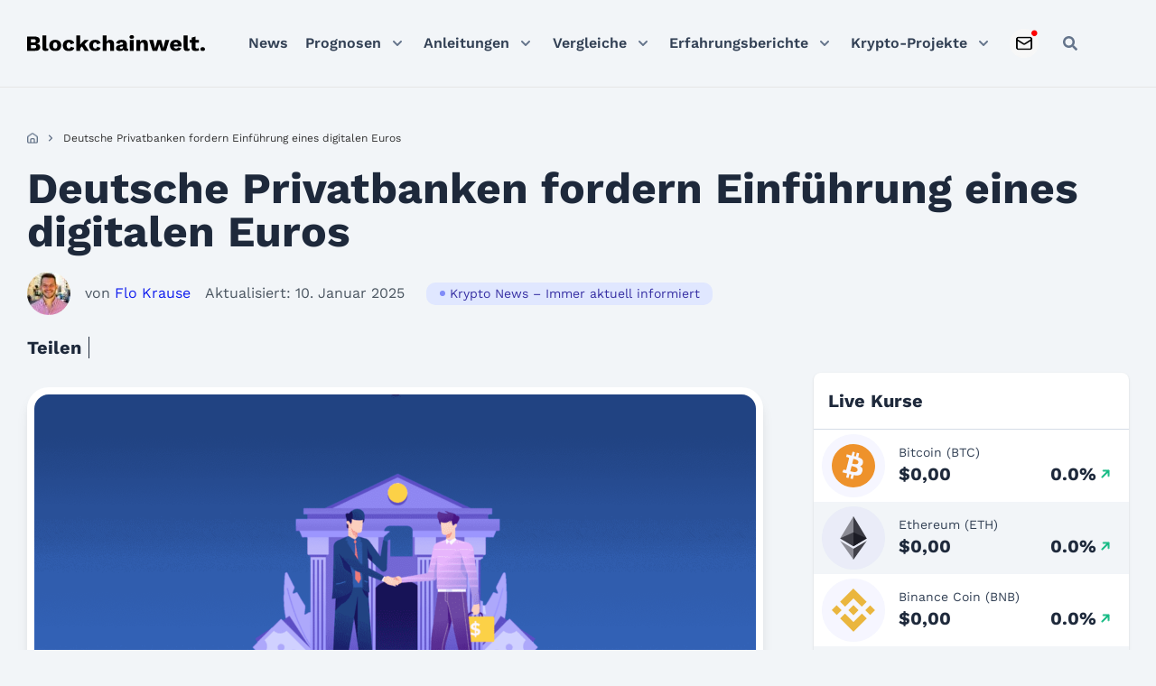

--- FILE ---
content_type: text/html; charset=UTF-8
request_url: https://blockchainwelt.de/deutsche-privatbanken-fordern-einfuehrung-eines-digitalen-euros/
body_size: 47182
content:
<!DOCTYPE html>
<html lang="de">

<head><meta charset="UTF-8"><script>if(navigator.userAgent.match(/MSIE|Internet Explorer/i)||navigator.userAgent.match(/Trident\/7\..*?rv:11/i)){var href=document.location.href;if(!href.match(/[?&]nowprocket/)){if(href.indexOf("?")==-1){if(href.indexOf("#")==-1){document.location.href=href+"?nowprocket=1"}else{document.location.href=href.replace("#","?nowprocket=1#")}}else{if(href.indexOf("#")==-1){document.location.href=href+"&nowprocket=1"}else{document.location.href=href.replace("#","&nowprocket=1#")}}}}</script><script>(()=>{class RocketLazyLoadScripts{constructor(){this.v="2.0.4",this.userEvents=["keydown","keyup","mousedown","mouseup","mousemove","mouseover","mouseout","touchmove","touchstart","touchend","touchcancel","wheel","click","dblclick","input"],this.attributeEvents=["onblur","onclick","oncontextmenu","ondblclick","onfocus","onmousedown","onmouseenter","onmouseleave","onmousemove","onmouseout","onmouseover","onmouseup","onmousewheel","onscroll","onsubmit"]}async t(){this.i(),this.o(),/iP(ad|hone)/.test(navigator.userAgent)&&this.h(),this.u(),this.l(this),this.m(),this.k(this),this.p(this),this._(),await Promise.all([this.R(),this.L()]),this.lastBreath=Date.now(),this.S(this),this.P(),this.D(),this.O(),this.M(),await this.C(this.delayedScripts.normal),await this.C(this.delayedScripts.defer),await this.C(this.delayedScripts.async),await this.T(),await this.F(),await this.j(),await this.A(),window.dispatchEvent(new Event("rocket-allScriptsLoaded")),this.everythingLoaded=!0,this.lastTouchEnd&&await new Promise(t=>setTimeout(t,500-Date.now()+this.lastTouchEnd)),this.I(),this.H(),this.U(),this.W()}i(){this.CSPIssue=sessionStorage.getItem("rocketCSPIssue"),document.addEventListener("securitypolicyviolation",t=>{this.CSPIssue||"script-src-elem"!==t.violatedDirective||"data"!==t.blockedURI||(this.CSPIssue=!0,sessionStorage.setItem("rocketCSPIssue",!0))},{isRocket:!0})}o(){window.addEventListener("pageshow",t=>{this.persisted=t.persisted,this.realWindowLoadedFired=!0},{isRocket:!0}),window.addEventListener("pagehide",()=>{this.onFirstUserAction=null},{isRocket:!0})}h(){let t;function e(e){t=e}window.addEventListener("touchstart",e,{isRocket:!0}),window.addEventListener("touchend",function i(o){o.changedTouches[0]&&t.changedTouches[0]&&Math.abs(o.changedTouches[0].pageX-t.changedTouches[0].pageX)<10&&Math.abs(o.changedTouches[0].pageY-t.changedTouches[0].pageY)<10&&o.timeStamp-t.timeStamp<200&&(window.removeEventListener("touchstart",e,{isRocket:!0}),window.removeEventListener("touchend",i,{isRocket:!0}),"INPUT"===o.target.tagName&&"text"===o.target.type||(o.target.dispatchEvent(new TouchEvent("touchend",{target:o.target,bubbles:!0})),o.target.dispatchEvent(new MouseEvent("mouseover",{target:o.target,bubbles:!0})),o.target.dispatchEvent(new PointerEvent("click",{target:o.target,bubbles:!0,cancelable:!0,detail:1,clientX:o.changedTouches[0].clientX,clientY:o.changedTouches[0].clientY})),event.preventDefault()))},{isRocket:!0})}q(t){this.userActionTriggered||("mousemove"!==t.type||this.firstMousemoveIgnored?"keyup"===t.type||"mouseover"===t.type||"mouseout"===t.type||(this.userActionTriggered=!0,this.onFirstUserAction&&this.onFirstUserAction()):this.firstMousemoveIgnored=!0),"click"===t.type&&t.preventDefault(),t.stopPropagation(),t.stopImmediatePropagation(),"touchstart"===this.lastEvent&&"touchend"===t.type&&(this.lastTouchEnd=Date.now()),"click"===t.type&&(this.lastTouchEnd=0),this.lastEvent=t.type,t.composedPath&&t.composedPath()[0].getRootNode()instanceof ShadowRoot&&(t.rocketTarget=t.composedPath()[0]),this.savedUserEvents.push(t)}u(){this.savedUserEvents=[],this.userEventHandler=this.q.bind(this),this.userEvents.forEach(t=>window.addEventListener(t,this.userEventHandler,{passive:!1,isRocket:!0})),document.addEventListener("visibilitychange",this.userEventHandler,{isRocket:!0})}U(){this.userEvents.forEach(t=>window.removeEventListener(t,this.userEventHandler,{passive:!1,isRocket:!0})),document.removeEventListener("visibilitychange",this.userEventHandler,{isRocket:!0}),this.savedUserEvents.forEach(t=>{(t.rocketTarget||t.target).dispatchEvent(new window[t.constructor.name](t.type,t))})}m(){const t="return false",e=Array.from(this.attributeEvents,t=>"data-rocket-"+t),i="["+this.attributeEvents.join("],[")+"]",o="[data-rocket-"+this.attributeEvents.join("],[data-rocket-")+"]",s=(e,i,o)=>{o&&o!==t&&(e.setAttribute("data-rocket-"+i,o),e["rocket"+i]=new Function("event",o),e.setAttribute(i,t))};new MutationObserver(t=>{for(const n of t)"attributes"===n.type&&(n.attributeName.startsWith("data-rocket-")||this.everythingLoaded?n.attributeName.startsWith("data-rocket-")&&this.everythingLoaded&&this.N(n.target,n.attributeName.substring(12)):s(n.target,n.attributeName,n.target.getAttribute(n.attributeName))),"childList"===n.type&&n.addedNodes.forEach(t=>{if(t.nodeType===Node.ELEMENT_NODE)if(this.everythingLoaded)for(const i of[t,...t.querySelectorAll(o)])for(const t of i.getAttributeNames())e.includes(t)&&this.N(i,t.substring(12));else for(const e of[t,...t.querySelectorAll(i)])for(const t of e.getAttributeNames())this.attributeEvents.includes(t)&&s(e,t,e.getAttribute(t))})}).observe(document,{subtree:!0,childList:!0,attributeFilter:[...this.attributeEvents,...e]})}I(){this.attributeEvents.forEach(t=>{document.querySelectorAll("[data-rocket-"+t+"]").forEach(e=>{this.N(e,t)})})}N(t,e){const i=t.getAttribute("data-rocket-"+e);i&&(t.setAttribute(e,i),t.removeAttribute("data-rocket-"+e))}k(t){Object.defineProperty(HTMLElement.prototype,"onclick",{get(){return this.rocketonclick||null},set(e){this.rocketonclick=e,this.setAttribute(t.everythingLoaded?"onclick":"data-rocket-onclick","this.rocketonclick(event)")}})}S(t){function e(e,i){let o=e[i];e[i]=null,Object.defineProperty(e,i,{get:()=>o,set(s){t.everythingLoaded?o=s:e["rocket"+i]=o=s}})}e(document,"onreadystatechange"),e(window,"onload"),e(window,"onpageshow");try{Object.defineProperty(document,"readyState",{get:()=>t.rocketReadyState,set(e){t.rocketReadyState=e},configurable:!0}),document.readyState="loading"}catch(t){console.log("WPRocket DJE readyState conflict, bypassing")}}l(t){this.originalAddEventListener=EventTarget.prototype.addEventListener,this.originalRemoveEventListener=EventTarget.prototype.removeEventListener,this.savedEventListeners=[],EventTarget.prototype.addEventListener=function(e,i,o){o&&o.isRocket||!t.B(e,this)&&!t.userEvents.includes(e)||t.B(e,this)&&!t.userActionTriggered||e.startsWith("rocket-")||t.everythingLoaded?t.originalAddEventListener.call(this,e,i,o):(t.savedEventListeners.push({target:this,remove:!1,type:e,func:i,options:o}),"mouseenter"!==e&&"mouseleave"!==e||t.originalAddEventListener.call(this,e,t.savedUserEvents.push,o))},EventTarget.prototype.removeEventListener=function(e,i,o){o&&o.isRocket||!t.B(e,this)&&!t.userEvents.includes(e)||t.B(e,this)&&!t.userActionTriggered||e.startsWith("rocket-")||t.everythingLoaded?t.originalRemoveEventListener.call(this,e,i,o):t.savedEventListeners.push({target:this,remove:!0,type:e,func:i,options:o})}}J(t,e){this.savedEventListeners=this.savedEventListeners.filter(i=>{let o=i.type,s=i.target||window;return e!==o||t!==s||(this.B(o,s)&&(i.type="rocket-"+o),this.$(i),!1)})}H(){EventTarget.prototype.addEventListener=this.originalAddEventListener,EventTarget.prototype.removeEventListener=this.originalRemoveEventListener,this.savedEventListeners.forEach(t=>this.$(t))}$(t){t.remove?this.originalRemoveEventListener.call(t.target,t.type,t.func,t.options):this.originalAddEventListener.call(t.target,t.type,t.func,t.options)}p(t){let e;function i(e){return t.everythingLoaded?e:e.split(" ").map(t=>"load"===t||t.startsWith("load.")?"rocket-jquery-load":t).join(" ")}function o(o){function s(e){const s=o.fn[e];o.fn[e]=o.fn.init.prototype[e]=function(){return this[0]===window&&t.userActionTriggered&&("string"==typeof arguments[0]||arguments[0]instanceof String?arguments[0]=i(arguments[0]):"object"==typeof arguments[0]&&Object.keys(arguments[0]).forEach(t=>{const e=arguments[0][t];delete arguments[0][t],arguments[0][i(t)]=e})),s.apply(this,arguments),this}}if(o&&o.fn&&!t.allJQueries.includes(o)){const e={DOMContentLoaded:[],"rocket-DOMContentLoaded":[]};for(const t in e)document.addEventListener(t,()=>{e[t].forEach(t=>t())},{isRocket:!0});o.fn.ready=o.fn.init.prototype.ready=function(i){function s(){parseInt(o.fn.jquery)>2?setTimeout(()=>i.bind(document)(o)):i.bind(document)(o)}return"function"==typeof i&&(t.realDomReadyFired?!t.userActionTriggered||t.fauxDomReadyFired?s():e["rocket-DOMContentLoaded"].push(s):e.DOMContentLoaded.push(s)),o([])},s("on"),s("one"),s("off"),t.allJQueries.push(o)}e=o}t.allJQueries=[],o(window.jQuery),Object.defineProperty(window,"jQuery",{get:()=>e,set(t){o(t)}})}P(){const t=new Map;document.write=document.writeln=function(e){const i=document.currentScript,o=document.createRange(),s=i.parentElement;let n=t.get(i);void 0===n&&(n=i.nextSibling,t.set(i,n));const c=document.createDocumentFragment();o.setStart(c,0),c.appendChild(o.createContextualFragment(e)),s.insertBefore(c,n)}}async R(){return new Promise(t=>{this.userActionTriggered?t():this.onFirstUserAction=t})}async L(){return new Promise(t=>{document.addEventListener("DOMContentLoaded",()=>{this.realDomReadyFired=!0,t()},{isRocket:!0})})}async j(){return this.realWindowLoadedFired?Promise.resolve():new Promise(t=>{window.addEventListener("load",t,{isRocket:!0})})}M(){this.pendingScripts=[];this.scriptsMutationObserver=new MutationObserver(t=>{for(const e of t)e.addedNodes.forEach(t=>{"SCRIPT"!==t.tagName||t.noModule||t.isWPRocket||this.pendingScripts.push({script:t,promise:new Promise(e=>{const i=()=>{const i=this.pendingScripts.findIndex(e=>e.script===t);i>=0&&this.pendingScripts.splice(i,1),e()};t.addEventListener("load",i,{isRocket:!0}),t.addEventListener("error",i,{isRocket:!0}),setTimeout(i,1e3)})})})}),this.scriptsMutationObserver.observe(document,{childList:!0,subtree:!0})}async F(){await this.X(),this.pendingScripts.length?(await this.pendingScripts[0].promise,await this.F()):this.scriptsMutationObserver.disconnect()}D(){this.delayedScripts={normal:[],async:[],defer:[]},document.querySelectorAll("script[type$=rocketlazyloadscript]").forEach(t=>{t.hasAttribute("data-rocket-src")?t.hasAttribute("async")&&!1!==t.async?this.delayedScripts.async.push(t):t.hasAttribute("defer")&&!1!==t.defer||"module"===t.getAttribute("data-rocket-type")?this.delayedScripts.defer.push(t):this.delayedScripts.normal.push(t):this.delayedScripts.normal.push(t)})}async _(){await this.L();let t=[];document.querySelectorAll("script[type$=rocketlazyloadscript][data-rocket-src]").forEach(e=>{let i=e.getAttribute("data-rocket-src");if(i&&!i.startsWith("data:")){i.startsWith("//")&&(i=location.protocol+i);try{const o=new URL(i).origin;o!==location.origin&&t.push({src:o,crossOrigin:e.crossOrigin||"module"===e.getAttribute("data-rocket-type")})}catch(t){}}}),t=[...new Map(t.map(t=>[JSON.stringify(t),t])).values()],this.Y(t,"preconnect")}async G(t){if(await this.K(),!0!==t.noModule||!("noModule"in HTMLScriptElement.prototype))return new Promise(e=>{let i;function o(){(i||t).setAttribute("data-rocket-status","executed"),e()}try{if(navigator.userAgent.includes("Firefox/")||""===navigator.vendor||this.CSPIssue)i=document.createElement("script"),[...t.attributes].forEach(t=>{let e=t.nodeName;"type"!==e&&("data-rocket-type"===e&&(e="type"),"data-rocket-src"===e&&(e="src"),i.setAttribute(e,t.nodeValue))}),t.text&&(i.text=t.text),t.nonce&&(i.nonce=t.nonce),i.hasAttribute("src")?(i.addEventListener("load",o,{isRocket:!0}),i.addEventListener("error",()=>{i.setAttribute("data-rocket-status","failed-network"),e()},{isRocket:!0}),setTimeout(()=>{i.isConnected||e()},1)):(i.text=t.text,o()),i.isWPRocket=!0,t.parentNode.replaceChild(i,t);else{const i=t.getAttribute("data-rocket-type"),s=t.getAttribute("data-rocket-src");i?(t.type=i,t.removeAttribute("data-rocket-type")):t.removeAttribute("type"),t.addEventListener("load",o,{isRocket:!0}),t.addEventListener("error",i=>{this.CSPIssue&&i.target.src.startsWith("data:")?(console.log("WPRocket: CSP fallback activated"),t.removeAttribute("src"),this.G(t).then(e)):(t.setAttribute("data-rocket-status","failed-network"),e())},{isRocket:!0}),s?(t.fetchPriority="high",t.removeAttribute("data-rocket-src"),t.src=s):t.src="data:text/javascript;base64,"+window.btoa(unescape(encodeURIComponent(t.text)))}}catch(i){t.setAttribute("data-rocket-status","failed-transform"),e()}});t.setAttribute("data-rocket-status","skipped")}async C(t){const e=t.shift();return e?(e.isConnected&&await this.G(e),this.C(t)):Promise.resolve()}O(){this.Y([...this.delayedScripts.normal,...this.delayedScripts.defer,...this.delayedScripts.async],"preload")}Y(t,e){this.trash=this.trash||[];let i=!0;var o=document.createDocumentFragment();t.forEach(t=>{const s=t.getAttribute&&t.getAttribute("data-rocket-src")||t.src;if(s&&!s.startsWith("data:")){const n=document.createElement("link");n.href=s,n.rel=e,"preconnect"!==e&&(n.as="script",n.fetchPriority=i?"high":"low"),t.getAttribute&&"module"===t.getAttribute("data-rocket-type")&&(n.crossOrigin=!0),t.crossOrigin&&(n.crossOrigin=t.crossOrigin),t.integrity&&(n.integrity=t.integrity),t.nonce&&(n.nonce=t.nonce),o.appendChild(n),this.trash.push(n),i=!1}}),document.head.appendChild(o)}W(){this.trash.forEach(t=>t.remove())}async T(){try{document.readyState="interactive"}catch(t){}this.fauxDomReadyFired=!0;try{await this.K(),this.J(document,"readystatechange"),document.dispatchEvent(new Event("rocket-readystatechange")),await this.K(),document.rocketonreadystatechange&&document.rocketonreadystatechange(),await this.K(),this.J(document,"DOMContentLoaded"),document.dispatchEvent(new Event("rocket-DOMContentLoaded")),await this.K(),this.J(window,"DOMContentLoaded"),window.dispatchEvent(new Event("rocket-DOMContentLoaded"))}catch(t){console.error(t)}}async A(){try{document.readyState="complete"}catch(t){}try{await this.K(),this.J(document,"readystatechange"),document.dispatchEvent(new Event("rocket-readystatechange")),await this.K(),document.rocketonreadystatechange&&document.rocketonreadystatechange(),await this.K(),this.J(window,"load"),window.dispatchEvent(new Event("rocket-load")),await this.K(),window.rocketonload&&window.rocketonload(),await this.K(),this.allJQueries.forEach(t=>t(window).trigger("rocket-jquery-load")),await this.K(),this.J(window,"pageshow");const t=new Event("rocket-pageshow");t.persisted=this.persisted,window.dispatchEvent(t),await this.K(),window.rocketonpageshow&&window.rocketonpageshow({persisted:this.persisted})}catch(t){console.error(t)}}async K(){Date.now()-this.lastBreath>45&&(await this.X(),this.lastBreath=Date.now())}async X(){return document.hidden?new Promise(t=>setTimeout(t)):new Promise(t=>requestAnimationFrame(t))}B(t,e){return e===document&&"readystatechange"===t||(e===document&&"DOMContentLoaded"===t||(e===window&&"DOMContentLoaded"===t||(e===window&&"load"===t||e===window&&"pageshow"===t)))}static run(){(new RocketLazyLoadScripts).t()}}RocketLazyLoadScripts.run()})();</script>
	<!-- Google Tag Manager -->
	<script type="rocketlazyloadscript">(function(w,d,s,l,i){w[l]=w[l]||[];w[l].push({'gtm.start':
	new Date().getTime(),event:'gtm.js'});var f=d.getElementsByTagName(s)[0],
	j=d.createElement(s),dl=l!='dataLayer'?'&l='+l:'';j.async=true;j.src=
	'https://www.googletagmanager.com/gtm.js?id='+i+dl;f.parentNode.insertBefore(j,f);
	})(window,document,'script','dataLayer','GTM-PZ5THT74');</script>
	<!-- End Google Tag Manager -->

	
	<meta name="viewport" content="width=device-width, initial-scale=1">
	<link rel="profile" href="https://gmpg.org/xfn/11">
	
	<!-- Preload Critical CSS -->
	<link data-minify="1" rel="preload" as="style" href="https://blockchainwelt.de/wp-content/cache/min/1/wp-content/themes/blockchainwelt.de/dist/css/fonts.css?ver=1768385255">
	<link data-minify="1" rel="preload" as="style" href="https://blockchainwelt.de/wp-content/cache/min/1/wp-content/themes/blockchainwelt.de/css/blockchainwelt.css?ver=1768385255">
	<link data-minify="1" rel="preload" as="style" href="https://blockchainwelt.de/wp-content/cache/min/1/wp-content/themes/blockchainwelt.de/dist/css/variables.css?ver=1768385255">
	<link data-minify="1" rel="preload" as="style" href="https://blockchainwelt.de/wp-content/cache/min/1/wp-content/themes/blockchainwelt.de/dist/css/grid.css?ver=1768385255">
	<link data-minify="1" rel="preload" as="style" href="https://blockchainwelt.de/wp-content/cache/min/1/wp-content/themes/blockchainwelt.de/dist/css/global.css?ver=1768385255">
	
	<!-- Preload Critical JavaScript -->
	<link rel="preload" as="script" href="https://blockchainwelt.de/wp-includes/js/jquery/jquery.min.js">
	<link rel="preload" as="script" href="https://blockchainwelt.de/wp-content/themes/blockchainwelt.de/resources/js/always.js">

	
	
	<meta name="google-site-verification" content="u014wdOhZu7chxS2qwJ_y1udCSSBpnRMO3wWs-WWK7E">
<meta name="robots" content="index, follow, max-image-preview:large, max-snippet:-1, max-video-preview:-1">
	<style>img:is([sizes="auto" i], [sizes^="auto," i]) { contain-intrinsic-size: 3000px 1500px }</style>
	
	<!-- This site is optimized with the Yoast SEO Premium plugin v26.2 (Yoast SEO v26.2) - https://yoast.com/wordpress/plugins/seo/ -->
	<title>Deutsche Privatbanken fordern Einf&uuml;hrung eines digitalen Euros</title>
	<meta name="description" content="Deutsche Privatbanken und der BdB sprechen sich f&uuml;r die Einf&uuml;hrung eines programmierbaren und blockchain-basierten Euros aus.">
	<link rel="canonical" href="https://blockchainwelt.de/deutsche-privatbanken-fordern-einfuehrung-eines-digitalen-euros/">
	<meta property="og:locale" content="de_DE">
	<meta property="og:type" content="article">
	<meta property="og:title" content="Deutsche Privatbanken fordern Einf&uuml;hrung eines digitalen Euros">
	<meta property="og:description" content="Deutsche Privatbanken und der BdB sprechen sich f&uuml;r die Einf&uuml;hrung eines programmierbaren und blockchain-basierten Euros aus.">
	<meta property="og:url" content="https://blockchainwelt.de/deutsche-privatbanken-fordern-einfuehrung-eines-digitalen-euros/">
	<meta property="og:site_name" content="Blockchainwelt">
	<meta property="article:publisher" content="https://www.facebook.com/blockchainwelt/">
	<meta property="article:published_time" content="2020-06-17T20:39:24+00:00">
	<meta property="article:modified_time" content="2025-01-10T18:19:52+00:00">
	<meta property="og:image" content="https://blockchainwelt.de/wp-content/uploads/2020/06/Banken-fordern-digitalen-euro-1.png">
	<meta property="og:image:width" content="1200">
	<meta property="og:image:height" content="600">
	<meta property="og:image:type" content="image/png">
	<meta name="author" content="Flo Krause">
	<meta name="twitter:card" content="summary_large_image">
	<meta name="twitter:creator" content="@blockchainwelt">
	<meta name="twitter:site" content="@blockchainwelt">
	<meta name="twitter:label1" content="Verfasst von">
	<meta name="twitter:data1" content="Flo Krause">
	<meta name="twitter:label2" content="Gesch&auml;tzte Lesezeit">
	<meta name="twitter:data2" content="6&nbsp;Minuten">
	<script type="application/ld+json" class="yoast-schema-graph">{
	    "@context": "https://schema.org",
	    "@graph": [
	        {
	            "@type": "Article",
	            "@id": "https://blockchainwelt.de/deutsche-privatbanken-fordern-einfuehrung-eines-digitalen-euros/#article",
	            "isPartOf": {
	                "@id": "https://blockchainwelt.de/deutsche-privatbanken-fordern-einfuehrung-eines-digitalen-euros/"
	            },
	            "author": {
	                "name": "Flo Krause",
	                "@id": "https://blockchainwelt.de/#/schema/person/c2c61602cfdf6d44a5f979dc820537e4"
	            },
	            "headline": "Deutsche Privatbanken fordern Einf&uuml;hrung eines digitalen Euros",
	            "datePublished": "2020-06-17T20:39:24+00:00",
	            "dateModified": "2025-01-10T18:19:52+00:00",
	            "mainEntityOfPage": {
	                "@id": "https://blockchainwelt.de/deutsche-privatbanken-fordern-einfuehrung-eines-digitalen-euros/"
	            },
	            "commentCount": 0,
	            "publisher": {
	                "@id": "https://blockchainwelt.de/#organization"
	            },
	            "image": {
	                "@id": "https://blockchainwelt.de/deutsche-privatbanken-fordern-einfuehrung-eines-digitalen-euros/#primaryimage"
	            },
	            "thumbnailUrl": "https://blockchainwelt.de/wp-content/uploads/2020/06/Banken-fordern-digitalen-euro-1.png",
	            "articleSection": [
	                "Krypto News &ndash; Immer aktuell informiert"
	            ],
	            "inLanguage": "de",
	            "potentialAction": [
	                {
	                    "@type": "CommentAction",
	                    "name": "Comment",
	                    "target": [
	                        "https://blockchainwelt.de/deutsche-privatbanken-fordern-einfuehrung-eines-digitalen-euros/#respond"
	                    ]
	                }
	            ],
	            "copyrightYear": "2020",
	            "copyrightHolder": {
	                "@id": "https://blockchainwelt.de/#organization"
	            }
	        },
	        {
	            "@type": "WebPage",
	            "@id": "https://blockchainwelt.de/deutsche-privatbanken-fordern-einfuehrung-eines-digitalen-euros/",
	            "url": "https://blockchainwelt.de/deutsche-privatbanken-fordern-einfuehrung-eines-digitalen-euros/",
	            "name": "Deutsche Privatbanken fordern Einf&uuml;hrung eines digitalen Euros",
	            "isPartOf": {
	                "@id": "https://blockchainwelt.de/#website"
	            },
	            "primaryImageOfPage": {
	                "@id": "https://blockchainwelt.de/deutsche-privatbanken-fordern-einfuehrung-eines-digitalen-euros/#primaryimage"
	            },
	            "image": {
	                "@id": "https://blockchainwelt.de/deutsche-privatbanken-fordern-einfuehrung-eines-digitalen-euros/#primaryimage"
	            },
	            "thumbnailUrl": "https://blockchainwelt.de/wp-content/uploads/2020/06/Banken-fordern-digitalen-euro-1.png",
	            "datePublished": "2020-06-17T20:39:24+00:00",
	            "dateModified": "2025-01-10T18:19:52+00:00",
	            "description": "Deutsche Privatbanken und der BdB sprechen sich f&uuml;r die Einf&uuml;hrung eines programmierbaren und blockchain-basierten Euros aus.",
	            "inLanguage": "de",
	            "potentialAction": [
	                {
	                    "@type": "ReadAction",
	                    "target": [
	                        "https://blockchainwelt.de/deutsche-privatbanken-fordern-einfuehrung-eines-digitalen-euros/"
	                    ]
	                }
	            ]
	        },
	        {
	            "@type": "ImageObject",
	            "inLanguage": "de",
	            "@id": "https://blockchainwelt.de/deutsche-privatbanken-fordern-einfuehrung-eines-digitalen-euros/#primaryimage",
	            "url": "https://blockchainwelt.de/wp-content/uploads/2020/06/Banken-fordern-digitalen-euro-1.png",
	            "contentUrl": "https://blockchainwelt.de/wp-content/uploads/2020/06/Banken-fordern-digitalen-euro-1.png",
	            "width": 1200,
	            "height": 600,
	            "caption": "Banken fordern digitalen euro"
	        },
	        {
	            "@type": "WebSite",
	            "@id": "https://blockchainwelt.de/#website",
	            "url": "https://blockchainwelt.de/",
	            "name": "Blockchainwelt",
	            "description": "Blockchain - Die Technologie der Zukunft",
	            "publisher": {
	                "@id": "https://blockchainwelt.de/#organization"
	            },
	            "potentialAction": [
	                {
	                    "@type": "SearchAction",
	                    "target": {
	                        "@type": "EntryPoint",
	                        "urlTemplate": "https://blockchainwelt.de/?s={search_term_string}"
	                    },
	                    "query-input": {
	                        "@type": "PropertyValueSpecification",
	                        "valueRequired": true,
	                        "valueName": "search_term_string"
	                    }
	                }
	            ],
	            "inLanguage": "de"
	        },
	        {
	            "@type": "Organization",
	            "@id": "https://blockchainwelt.de/#organization",
	            "name": "Blockchainwelt",
	            "url": "https://blockchainwelt.de/",
	            "logo": {
	                "@type": "ImageObject",
	                "inLanguage": "de",
	                "@id": "https://blockchainwelt.de/#/schema/logo/image/",
	                "url": "https://blockchainwelt.de/wp-content/uploads/2019/09/Bitcoinwelt-Logo.jpg",
	                "contentUrl": "https://blockchainwelt.de/wp-content/uploads/2019/09/Bitcoinwelt-Logo.jpg",
	                "width": 512,
	                "height": 512,
	                "caption": "Blockchainwelt"
	            },
	            "image": {
	                "@id": "https://blockchainwelt.de/#/schema/logo/image/"
	            },
	            "sameAs": [
	                "https://www.facebook.com/blockchainwelt/",
	                "https://x.com/blockchainwelt",
	                "https://www.linkedin.com/in/blockchainwelt/",
	                "https://www.youtube.com/c/blockchainwelt"
	            ]
	        },
	        {
	            "@type": "Person",
	            "@id": "https://blockchainwelt.de/#/schema/person/c2c61602cfdf6d44a5f979dc820537e4",
	            "name": "Flo Krause",
	            "image": {
	                "@type": "ImageObject",
	                "inLanguage": "de",
	                "@id": "https://blockchainwelt.de/#/schema/person/image/",
	                "url": "https://blockchainwelt.de/wp-content/uploads/2023/11/37511213_409278556246683_1299516233137258496_n-1-1024x1024-1-100x100.jpg",
	                "contentUrl": "https://blockchainwelt.de/wp-content/uploads/2023/11/37511213_409278556246683_1299516233137258496_n-1-1024x1024-1-100x100.jpg",
	                "caption": "Flo Krause"
	            },
	            "description": "Hallo, ich bin Flo! Meine Hobbys sind Sport, gutes Essen und mich mit neuen Technologien zu besch&auml;ftigen. Ich bin 32 Jahre alt und komme aus Berlin!",
	            "sameAs": [
	                "https://www.linkedin.com/in/flo-krause/"
	            ],
	            "url": "https://blockchainwelt.de/unser-team/florian-krause/"
	        }
	    ]
	}</script>
	<!-- / Yoast SEO Premium plugin. -->


<link rel="dns-prefetch" href="//unpkg.com">
<link rel="dns-prefetch" href="//cdnjs.cloudflare.com">
<link rel="dns-prefetch" href="//kit.fontawesome.com">
<link rel="dns-prefetch" href="//code.highcharts.com">
<style id="wp-emoji-styles-inline-css">

	img.wp-smiley, img.emoji {
		display: inline !important;
		border: none !important;
		box-shadow: none !important;
		height: 1em !important;
		width: 1em !important;
		margin: 0 0.07em !important;
		vertical-align: -0.1em !important;
		background: none !important;
		padding: 0 !important;
	}
</style>
<link rel="stylesheet" id="wp-block-library-css" href="https://blockchainwelt.de/wp-includes/css/dist/block-library/style.min.css?ver=6.8.3" media="all">
<style id="classic-theme-styles-inline-css">
/*! This file is auto-generated */
.wp-block-button__link{color:#fff;background-color:#32373c;border-radius:9999px;box-shadow:none;text-decoration:none;padding:calc(.667em + 2px) calc(1.333em + 2px);font-size:1.125em}.wp-block-file__button{background:#32373c;color:#fff;text-decoration:none}
</style>
<style id="safe-svg-svg-icon-style-inline-css">
.safe-svg-cover{text-align:center}.safe-svg-cover .safe-svg-inside{display:inline-block;max-width:100%}.safe-svg-cover svg{height:100%;max-height:100%;max-width:100%;width:100%}

</style>
<style id="global-styles-inline-css">
:root{--wp--preset--aspect-ratio--square: 1;--wp--preset--aspect-ratio--4-3: 4/3;--wp--preset--aspect-ratio--3-4: 3/4;--wp--preset--aspect-ratio--3-2: 3/2;--wp--preset--aspect-ratio--2-3: 2/3;--wp--preset--aspect-ratio--16-9: 16/9;--wp--preset--aspect-ratio--9-16: 9/16;--wp--preset--color--black: #000000;--wp--preset--color--cyan-bluish-gray: #abb8c3;--wp--preset--color--white: #ffffff;--wp--preset--color--pale-pink: #f78da7;--wp--preset--color--vivid-red: #cf2e2e;--wp--preset--color--luminous-vivid-orange: #ff6900;--wp--preset--color--luminous-vivid-amber: #fcb900;--wp--preset--color--light-green-cyan: #7bdcb5;--wp--preset--color--vivid-green-cyan: #00d084;--wp--preset--color--pale-cyan-blue: #8ed1fc;--wp--preset--color--vivid-cyan-blue: #0693e3;--wp--preset--color--vivid-purple: #9b51e0;--wp--preset--gradient--vivid-cyan-blue-to-vivid-purple: linear-gradient(135deg,rgba(6,147,227,1) 0%,rgb(155,81,224) 100%);--wp--preset--gradient--light-green-cyan-to-vivid-green-cyan: linear-gradient(135deg,rgb(122,220,180) 0%,rgb(0,208,130) 100%);--wp--preset--gradient--luminous-vivid-amber-to-luminous-vivid-orange: linear-gradient(135deg,rgba(252,185,0,1) 0%,rgba(255,105,0,1) 100%);--wp--preset--gradient--luminous-vivid-orange-to-vivid-red: linear-gradient(135deg,rgba(255,105,0,1) 0%,rgb(207,46,46) 100%);--wp--preset--gradient--very-light-gray-to-cyan-bluish-gray: linear-gradient(135deg,rgb(238,238,238) 0%,rgb(169,184,195) 100%);--wp--preset--gradient--cool-to-warm-spectrum: linear-gradient(135deg,rgb(74,234,220) 0%,rgb(151,120,209) 20%,rgb(207,42,186) 40%,rgb(238,44,130) 60%,rgb(251,105,98) 80%,rgb(254,248,76) 100%);--wp--preset--gradient--blush-light-purple: linear-gradient(135deg,rgb(255,206,236) 0%,rgb(152,150,240) 100%);--wp--preset--gradient--blush-bordeaux: linear-gradient(135deg,rgb(254,205,165) 0%,rgb(254,45,45) 50%,rgb(107,0,62) 100%);--wp--preset--gradient--luminous-dusk: linear-gradient(135deg,rgb(255,203,112) 0%,rgb(199,81,192) 50%,rgb(65,88,208) 100%);--wp--preset--gradient--pale-ocean: linear-gradient(135deg,rgb(255,245,203) 0%,rgb(182,227,212) 50%,rgb(51,167,181) 100%);--wp--preset--gradient--electric-grass: linear-gradient(135deg,rgb(202,248,128) 0%,rgb(113,206,126) 100%);--wp--preset--gradient--midnight: linear-gradient(135deg,rgb(2,3,129) 0%,rgb(40,116,252) 100%);--wp--preset--font-size--small: 13px;--wp--preset--font-size--medium: 20px;--wp--preset--font-size--large: 36px;--wp--preset--font-size--x-large: 42px;--wp--preset--spacing--20: 0.44rem;--wp--preset--spacing--30: 0.67rem;--wp--preset--spacing--40: 1rem;--wp--preset--spacing--50: 1.5rem;--wp--preset--spacing--60: 2.25rem;--wp--preset--spacing--70: 3.38rem;--wp--preset--spacing--80: 5.06rem;--wp--preset--shadow--natural: 6px 6px 9px rgba(0, 0, 0, 0.2);--wp--preset--shadow--deep: 12px 12px 50px rgba(0, 0, 0, 0.4);--wp--preset--shadow--sharp: 6px 6px 0px rgba(0, 0, 0, 0.2);--wp--preset--shadow--outlined: 6px 6px 0px -3px rgba(255, 255, 255, 1), 6px 6px rgba(0, 0, 0, 1);--wp--preset--shadow--crisp: 6px 6px 0px rgba(0, 0, 0, 1);}:where(.is-layout-flex){gap: 0.5em;}:where(.is-layout-grid){gap: 0.5em;}body .is-layout-flex{display: flex;}.is-layout-flex{flex-wrap: wrap;align-items: center;}.is-layout-flex > :is(*, div){margin: 0;}body .is-layout-grid{display: grid;}.is-layout-grid > :is(*, div){margin: 0;}:where(.wp-block-columns.is-layout-flex){gap: 2em;}:where(.wp-block-columns.is-layout-grid){gap: 2em;}:where(.wp-block-post-template.is-layout-flex){gap: 1.25em;}:where(.wp-block-post-template.is-layout-grid){gap: 1.25em;}.has-black-color{color: var(--wp--preset--color--black) !important;}.has-cyan-bluish-gray-color{color: var(--wp--preset--color--cyan-bluish-gray) !important;}.has-white-color{color: var(--wp--preset--color--white) !important;}.has-pale-pink-color{color: var(--wp--preset--color--pale-pink) !important;}.has-vivid-red-color{color: var(--wp--preset--color--vivid-red) !important;}.has-luminous-vivid-orange-color{color: var(--wp--preset--color--luminous-vivid-orange) !important;}.has-luminous-vivid-amber-color{color: var(--wp--preset--color--luminous-vivid-amber) !important;}.has-light-green-cyan-color{color: var(--wp--preset--color--light-green-cyan) !important;}.has-vivid-green-cyan-color{color: var(--wp--preset--color--vivid-green-cyan) !important;}.has-pale-cyan-blue-color{color: var(--wp--preset--color--pale-cyan-blue) !important;}.has-vivid-cyan-blue-color{color: var(--wp--preset--color--vivid-cyan-blue) !important;}.has-vivid-purple-color{color: var(--wp--preset--color--vivid-purple) !important;}.has-black-background-color{background-color: var(--wp--preset--color--black) !important;}.has-cyan-bluish-gray-background-color{background-color: var(--wp--preset--color--cyan-bluish-gray) !important;}.has-white-background-color{background-color: var(--wp--preset--color--white) !important;}.has-pale-pink-background-color{background-color: var(--wp--preset--color--pale-pink) !important;}.has-vivid-red-background-color{background-color: var(--wp--preset--color--vivid-red) !important;}.has-luminous-vivid-orange-background-color{background-color: var(--wp--preset--color--luminous-vivid-orange) !important;}.has-luminous-vivid-amber-background-color{background-color: var(--wp--preset--color--luminous-vivid-amber) !important;}.has-light-green-cyan-background-color{background-color: var(--wp--preset--color--light-green-cyan) !important;}.has-vivid-green-cyan-background-color{background-color: var(--wp--preset--color--vivid-green-cyan) !important;}.has-pale-cyan-blue-background-color{background-color: var(--wp--preset--color--pale-cyan-blue) !important;}.has-vivid-cyan-blue-background-color{background-color: var(--wp--preset--color--vivid-cyan-blue) !important;}.has-vivid-purple-background-color{background-color: var(--wp--preset--color--vivid-purple) !important;}.has-black-border-color{border-color: var(--wp--preset--color--black) !important;}.has-cyan-bluish-gray-border-color{border-color: var(--wp--preset--color--cyan-bluish-gray) !important;}.has-white-border-color{border-color: var(--wp--preset--color--white) !important;}.has-pale-pink-border-color{border-color: var(--wp--preset--color--pale-pink) !important;}.has-vivid-red-border-color{border-color: var(--wp--preset--color--vivid-red) !important;}.has-luminous-vivid-orange-border-color{border-color: var(--wp--preset--color--luminous-vivid-orange) !important;}.has-luminous-vivid-amber-border-color{border-color: var(--wp--preset--color--luminous-vivid-amber) !important;}.has-light-green-cyan-border-color{border-color: var(--wp--preset--color--light-green-cyan) !important;}.has-vivid-green-cyan-border-color{border-color: var(--wp--preset--color--vivid-green-cyan) !important;}.has-pale-cyan-blue-border-color{border-color: var(--wp--preset--color--pale-cyan-blue) !important;}.has-vivid-cyan-blue-border-color{border-color: var(--wp--preset--color--vivid-cyan-blue) !important;}.has-vivid-purple-border-color{border-color: var(--wp--preset--color--vivid-purple) !important;}.has-vivid-cyan-blue-to-vivid-purple-gradient-background{background: var(--wp--preset--gradient--vivid-cyan-blue-to-vivid-purple) !important;}.has-light-green-cyan-to-vivid-green-cyan-gradient-background{background: var(--wp--preset--gradient--light-green-cyan-to-vivid-green-cyan) !important;}.has-luminous-vivid-amber-to-luminous-vivid-orange-gradient-background{background: var(--wp--preset--gradient--luminous-vivid-amber-to-luminous-vivid-orange) !important;}.has-luminous-vivid-orange-to-vivid-red-gradient-background{background: var(--wp--preset--gradient--luminous-vivid-orange-to-vivid-red) !important;}.has-very-light-gray-to-cyan-bluish-gray-gradient-background{background: var(--wp--preset--gradient--very-light-gray-to-cyan-bluish-gray) !important;}.has-cool-to-warm-spectrum-gradient-background{background: var(--wp--preset--gradient--cool-to-warm-spectrum) !important;}.has-blush-light-purple-gradient-background{background: var(--wp--preset--gradient--blush-light-purple) !important;}.has-blush-bordeaux-gradient-background{background: var(--wp--preset--gradient--blush-bordeaux) !important;}.has-luminous-dusk-gradient-background{background: var(--wp--preset--gradient--luminous-dusk) !important;}.has-pale-ocean-gradient-background{background: var(--wp--preset--gradient--pale-ocean) !important;}.has-electric-grass-gradient-background{background: var(--wp--preset--gradient--electric-grass) !important;}.has-midnight-gradient-background{background: var(--wp--preset--gradient--midnight) !important;}.has-small-font-size{font-size: var(--wp--preset--font-size--small) !important;}.has-medium-font-size{font-size: var(--wp--preset--font-size--medium) !important;}.has-large-font-size{font-size: var(--wp--preset--font-size--large) !important;}.has-x-large-font-size{font-size: var(--wp--preset--font-size--x-large) !important;}
:where(.wp-block-post-template.is-layout-flex){gap: 1.25em;}:where(.wp-block-post-template.is-layout-grid){gap: 1.25em;}
:where(.wp-block-columns.is-layout-flex){gap: 2em;}:where(.wp-block-columns.is-layout-grid){gap: 2em;}
:root :where(.wp-block-pullquote){font-size: 1.5em;line-height: 1.6;}
</style>
<link data-minify="1" rel="stylesheet" id="cookie-law-info-css" href="https://blockchainwelt.de/wp-content/cache/min/1/wp-content/plugins/cookie-law-infoOFF/public/css/cookie-law-info-public.css?ver=1768385255" media="all">
<link data-minify="1" rel="stylesheet" id="cookie-law-info-gdpr-css" href="https://blockchainwelt.de/wp-content/cache/min/1/wp-content/plugins/cookie-law-infoOFF/public/css/cookie-law-info-gdpr.css?ver=1768385255" media="all">
<link rel="stylesheet" id="fw-live-prices-css" href="https://blockchainwelt.de/wp-content/plugins/fw-live-prices/public/css/fw-live-prices-public.css?ver=1.0.0" media="all">
<link rel="stylesheet" id="gn-frontend-gnfollow-style-css" href="https://blockchainwelt.de/wp-content/plugins/gn-publisher/assets/css/gn-frontend-gnfollow.min.css?ver=1.5.23" media="all">
<link data-minify="1" rel="stylesheet" id="ppress-frontend-css" href="https://blockchainwelt.de/wp-content/cache/min/1/wp-content/plugins/wp-user-avatar/assets/css/frontend.min.css?ver=1768385255" media="all">
<link rel="stylesheet" id="ppress-flatpickr-css" href="https://blockchainwelt.de/wp-content/plugins/wp-user-avatar/assets/flatpickr/flatpickr.min.css?ver=4.16.3" media="all">
<link rel="stylesheet" id="ppress-select2-css" href="https://blockchainwelt.de/wp-content/plugins/wp-user-avatar/assets/select2/select2.min.css?ver=6.8.3" media="all">
<link data-minify="1" rel="stylesheet" id="bw-breadcrumbs-frontend-css" href="https://blockchainwelt.de/wp-content/cache/min/1/wp-content/themes/blockchainwelt.de/resources/css/breadcrumbs-frontend.css?ver=1768385255" media="all">
<link rel="stylesheet" id="slick-css" href="https://blockchainwelt.de/wp-content/themes/blockchainwelt.de/resources/css/vendor/slick.min.css" media="all">
<link data-minify="1" rel="stylesheet" id="blockchainwelt-css" href="https://blockchainwelt.de/wp-content/cache/min/1/wp-content/themes/blockchainwelt.de/css/blockchainwelt.css?ver=1768385255" media="all">
<link data-minify="1" rel="stylesheet" id="fonts-css" href="https://blockchainwelt.de/wp-content/cache/min/1/wp-content/themes/blockchainwelt.de/dist/css/fonts.css?ver=1768385255" media="all">
<link data-minify="1" rel="stylesheet" id="bw-variables-css" href="https://blockchainwelt.de/wp-content/cache/min/1/wp-content/themes/blockchainwelt.de/dist/css/variables.css?ver=1768385255" media="all">
<link data-minify="1" rel="stylesheet" id="bw-grid-css" href="https://blockchainwelt.de/wp-content/cache/min/1/wp-content/themes/blockchainwelt.de/dist/css/grid.css?ver=1768385255" media="all">
<link data-minify="1" rel="stylesheet" id="bw-typo-css" href="https://blockchainwelt.de/wp-content/cache/min/1/wp-content/themes/blockchainwelt.de/dist/css/typo.css?ver=1768385255" media="all">
<link data-minify="1" rel="stylesheet" id="bw-buttons-css" href="https://blockchainwelt.de/wp-content/cache/min/1/wp-content/themes/blockchainwelt.de/dist/css/buttons.css?ver=1768385255" media="all">
<link data-minify="1" rel="stylesheet" id="bw-global-css" href="https://blockchainwelt.de/wp-content/cache/min/1/wp-content/themes/blockchainwelt.de/dist/css/global.css?ver=1768385255" media="all">
<link data-minify="1" rel="stylesheet" id="bw-glossar-css" href="https://blockchainwelt.de/wp-content/cache/min/1/wp-content/themes/blockchainwelt.de/dist/css/components/glossar.css?ver=1768385255" media="all">
<link data-minify="1" rel="stylesheet" id="tablepress-default-css" href="https://blockchainwelt.de/wp-content/cache/min/1/wp-content/plugins/tablepress/css/build/default.css?ver=1768385255" media="all">
<link rel="stylesheet" id="wp-featherlight-css" href="https://blockchainwelt.de/wp-content/plugins/wp-featherlight/css/wp-featherlight.min.css?ver=1.3.4" media="all">
<script src="https://blockchainwelt.de/wp-includes/js/jquery/jquery.min.js?ver=3.7.1" id="jquery-core-js" data-rocket-defer defer></script>
<script type="rocketlazyloadscript" data-rocket-src="https://blockchainwelt.de/wp-includes/js/jquery/jquery-migrate.min.js?ver=3.4.1" id="jquery-migrate-js" data-rocket-defer defer></script>
<script id="cookie-law-info-js-extra">
var Cli_Data = {"nn_cookie_ids":[],"cookielist":[],"non_necessary_cookies":[],"ccpaEnabled":"","ccpaRegionBased":"","ccpaBarEnabled":"","strictlyEnabled":["necessary","obligatoire"],"ccpaType":"gdpr","js_blocking":"1","custom_integration":"","triggerDomRefresh":"","secure_cookies":""};
var cli_cookiebar_settings = {"animate_speed_hide":"500","animate_speed_show":"500","background":"#F2F5F8","border":"#b1a6a6c2","border_on":"","button_1_button_colour":"#4169e1","button_1_button_hover":"#3454b4","button_1_link_colour":"#fff","button_1_as_button":"1","button_1_new_win":"","button_2_button_colour":"#333","button_2_button_hover":"#292929","button_2_link_colour":"#444","button_2_as_button":"","button_2_hidebar":"","button_3_button_colour":"#dc2626","button_3_button_hover":"#b01e1e","button_3_link_colour":"#fff","button_3_as_button":"1","button_3_new_win":"","button_4_button_colour":"#000","button_4_button_hover":"#000000","button_4_link_colour":"#2f3b59","button_4_as_button":"","button_7_button_colour":"#10b981","button_7_button_hover":"#0d9467","button_7_link_colour":"#fff","button_7_as_button":"1","button_7_new_win":"","font_family":"inherit","header_fix":"","notify_animate_hide":"1","notify_animate_show":"","notify_div_id":"#cookie-law-info-bar","notify_position_horizontal":"right","notify_position_vertical":"bottom","scroll_close":"","scroll_close_reload":"","accept_close_reload":"","reject_close_reload":"","showagain_tab":"","showagain_background":"#fff","showagain_border":"#000","showagain_div_id":"#cookie-law-info-again","showagain_x_position":"100px","text":"#4b5661","show_once_yn":"","show_once":"10000","logging_on":"","as_popup":"","popup_overlay":"","bar_heading_text":"","cookie_bar_as":"banner","popup_showagain_position":"bottom-right","widget_position":"left"};
var log_object = {"ajax_url":"https:\/\/blockchainwelt.de\/wp-admin\/admin-ajax.php"};
</script>
<script type="rocketlazyloadscript" data-rocket-src="https://blockchainwelt.de/wp-content/plugins/cookie-law-infoOFF/public/js/cookie-law-info-public.js?ver=2.1.2" id="cookie-law-info-js" data-rocket-defer defer></script>
<script type="rocketlazyloadscript" data-rocket-src="https://blockchainwelt.de/wp-content/plugins/fw-live-prices/public/js/fw-live-prices-public.js?ver=1.0.0" id="fw-live-prices-js" data-rocket-defer defer></script>
<script type="rocketlazyloadscript" data-rocket-src="https://blockchainwelt.de/wp-content/plugins/wp-user-avatar/assets/flatpickr/flatpickr.min.js?ver=4.16.3" id="ppress-flatpickr-js" data-rocket-defer defer></script>
<script type="rocketlazyloadscript" data-rocket-src="https://blockchainwelt.de/wp-content/plugins/wp-user-avatar/assets/select2/select2.min.js?ver=4.16.3" id="ppress-select2-js" data-rocket-defer defer></script>
<script type="rocketlazyloadscript" defer data-rocket-src="https://blockchainwelt.de/wp-content/themes/blockchainwelt.de/resources/js/body-scroll-lock.min.js?ver=1658302417" id="body-scroll-lock-js"></script>
<link rel="https://api.w.org/" href="https://blockchainwelt.de/wp-json/"><link rel="alternate" title="JSON" type="application/json" href="https://blockchainwelt.de/wp-json/wp/v2/posts/22186"><link rel="EditURI" type="application/rsd+xml" title="RSD" href="https://blockchainwelt.de/xmlrpc.php?rsd">
<meta name="generator" content="WordPress 6.8.3">
<link rel="shortlink" href="https://blockchainwelt.de/deutsche-privatbanken-fordern-einfuehrung-eines-digitalen-euros/">
<link rel="alternate" title="oEmbed (JSON)" type="application/json+oembed" href="https://blockchainwelt.de/wp-json/oembed/1.0/embed?url=https%3A%2F%2Fblockchainwelt.de%2Fdeutsche-privatbanken-fordern-einfuehrung-eines-digitalen-euros%2F">
<link rel="alternate" title="oEmbed (XML)" type="text/xml+oembed" href="https://blockchainwelt.de/wp-json/oembed/1.0/embed?url=https%3A%2F%2Fblockchainwelt.de%2Fdeutsche-privatbanken-fordern-einfuehrung-eines-digitalen-euros%2F&amp;format=xml">
<script type="rocketlazyloadscript">var bwMainCoins = [{"coinName":"bitcoin","api":"bitcoin"},{"coinName":"ethereum","api":"ethereum"},{"coinName":"binance-coin","api":"binancecoin"},{"coinName":"solana","api":"solana"},{"coinName":"cardano","api":"cardano"},{"coinName":"polkadot","api":"polkadot"},{"coinName":"ripple","api":"ripple"},{"coinName":"dogecoin","api":"dogecoin"},{"coinName":"shiba-inu","api":"shiba-inu"}]</script><script type="rocketlazyloadscript">document.addEventListener('DOMContentLoaded', function () {
    document.querySelectorAll('.comment-author .avatar').forEach(function(img) {
        // If the image has an empty alt attribute, set it to a default value
        if (!img.getAttribute('alt') || img.getAttribute('alt') === '') {
            var commentAuthor = img.closest('.comment-author');
            var nameEl = commentAuthor ? commentAuthor.querySelector('.fn') : null;
            var name = nameEl ? nameEl.textContent.trim() : 'User avatar';
            img.setAttribute('alt', name);
        }
    });
});</script><link rel="icon" href="https://blockchainwelt.de/wp-content/uploads/2019/10/cropped-Blockchainwelt-Logo-48x48.png" sizes="32x32">
<link rel="icon" href="https://blockchainwelt.de/wp-content/uploads/2019/10/cropped-Blockchainwelt-Logo-270x270.png" sizes="192x192">
<link rel="apple-touch-icon" href="https://blockchainwelt.de/wp-content/uploads/2019/10/cropped-Blockchainwelt-Logo-270x270.png">
<meta name="msapplication-TileImage" content="https://blockchainwelt.de/wp-content/uploads/2019/10/cropped-Blockchainwelt-Logo-270x270.png">
<script type="application/ld+json">{"@context":"https://schema.org","@type":"BreadcrumbList","itemListElement":[{"@type":"ListItem","position":1,"item":{"@id":"https://blockchainwelt.de/","name":"Home"}},{"@type":"ListItem","position":2,"item":{"@id":"https://blockchainwelt.de/deutsche-privatbanken-fordern-einfuehrung-eines-digitalen-euros/","name":"Deutsche Privatbanken fordern Einf&uuml;hrung eines digitalen Euros"}}]}</script>
		<style id="wp-custom-css">
			.bw-main-navigation>ul>li+li {
    margin-left: 0.2rem !important;
}
@media(min-width: 1201px){

				.menu-item-has-children .sub-menu {
					display: none ;
				}
				.menu-item-has-children:hover .sub-menu {
					display: grid ;
					
				}
				#menu-item-62755 .sub-menu{
					right: 0;
					left: unset;
					transform: unset;
				}
				#menu-item-47085 .sub-menu{
					left: 0;
					transform: unset;
				}
				#menu-item-63243 .sub-menu{
					right: 0;
					left: unset;
					transform: unset;
				}
				.menu-item-has-children:last-child{
					position: relative;
				}
		}


.bw-coin-dropdown__select--native {
		width: 100%;
		height: auto;
		padding: 0.75rem 1rem;
		border-width: 1px;
		border-color: var(--border);
		border-radius: 6px;
		background-color: white;
		font-size: var(--font-size-base, 1rem);
		cursor: pointer;
		appearance: none;
		background-image: url('../../../resources/img/misc/caret-down.svg');
		background-repeat: no-repeat;
		background-position: calc(100% - 1rem) center;
		background-size: 20px;
    	padding: 14px 1rem;
	}



.exchange-grid {
  display: grid;
  margin-bottom: 4rem;
  row-gap: 2.5rem;
}

/* ---- exchange-grid-item ---- */
.exchange-grid-item {
  position: relative;
  display: block;
  align-items: center;
  padding: 1.5rem 1rem;
  border-radius: 8px;
  background-color: #fff;
  box-shadow: 0px 10px 10px -5px rgba(0,0,0,0.04),
              0px 20px 25px -5px rgba(0,0,0,0.1);
}

@media screen and (min-width: 768px) {
  .exchange-grid-item {
    display: grid;
    align-items: flex-start;
    padding: 1.75rem 2.5rem 2.25rem;
    grid-template-columns: 1fr 312px;
  }
}

/* promo banner */
.exchange-grid-item__promo {
  display: flex;
  align-items: center;
  min-height: 48px;
  margin: -1.5rem -1rem 0 -1rem;
  margin-bottom: 0.5rem;
  padding: 0.5rem;
  border-top-left-radius: 0.5rem;
  border-top-right-radius: 0.5rem;
  background-color: #ecfdf5;
}

@media screen and (min-width: 768px) {
  .exchange-grid-item__promo {
    margin: -1.75rem -2.5rem 1rem;
    padding: 0.5rem 2.5rem 0.5rem 4.5rem;
    grid-column: span 2;
  }
}

.exchange-grid-item__promo svg {
  flex: 0 0 1.25rem;
  width: 1.25rem;
  height: 1.25rem;
  margin-right: 0.75rem;
  fill: #34d399;
}

.exchange-grid-item__promo p {
  font-size: 0.875rem;
  font-weight: 500;
  line-height: 1.25rem;
  margin: 0;
  margin-right: auto;
  color: #065f46;
}

.exchange-grid-item__promo-link {
  font-size: 0.875rem;
  line-height: 1.25rem;
  display: flex;
  align-items: center;
  margin-left: 0.75rem;
  padding: 0.375rem 0.75rem;
  color: #10b981;
  border-radius: 0.5rem;
  background-color: #d1fae5;
  flex-shrink: 0;
}

.exchange-grid-item__promo-link i {
  margin-left: 0.5rem;
}

/* left column flex on wide */
.exchange-grid-item__left {
  display: block;
}

@media screen and (min-width: 1024px) {
  .exchange-grid-wide .exchange-grid-item__left {
    display: flex;
    flex-wrap: wrap;
  }
}

/* CTA wraps */
.exchange-grid-item__cta-wrap--hide-mobile {
  display: none;
}

@media screen and (min-width: 768px) {
  .exchange-grid-item__cta-wrap--hide-mobile {
    display: block;
  }
}

.exchange-grid-item__cta-wrap--hide-desktop {
  margin-top: 1.5rem;
}

@media screen and (min-width: 768px) {
  .exchange-grid-item__cta-wrap--hide-desktop {
    display: none;
  }
}

/* count badge */
.exchange-grid-item__count {
  font-size: 1rem;
  line-height: 1.1875;
  position: absolute;
  top: 0.5rem;
  left: 0.5rem;
  padding: 0.25rem 0.5rem;
  color: #fff;
  border-radius: 0.5rem;
  background-color: var(--color-primary-dark);
}

/* when promo present, reposition count */
.exchange-grid-item--has-promo .exchange-grid-item__count {
  position: static;
}

@media screen and (min-width: 768px) {
  .exchange-grid-item--has-promo .exchange-grid-item__count {
    position: absolute;
    top: 10.5px;
  }
}

/* highlighted item */
.exchange-grid-item--is-highlight {
  border: 2px solid #5349e7;
}

/* title block */
.exchange-grid-item__title {
  line-height: 1.5rem;
  flex: 0 0 185px;
  max-width: 185px;
  margin: 0 auto;
  text-align: center;
}

@media screen and (min-width: 768px) {
  .exchange-grid-item__title {
    margin: 0 80px 1rem 38px;
  }
}

/* title-text toggled on wide */
.exchange-grid-item__title-text {
  display: none;
}

@media screen and (min-width: 1024px) {
  .exchange-grid-wide .exchange-grid-item__title-text {
    display: block;
  }
}

/* title images */
.exchange-grid-item__title img {
  margin: 0.5rem auto 1rem;
  display: block;
}

@media screen and (min-width: 768px) {
  .exchange-grid-item__title img {
    margin: 0 auto;
  }
}

@media screen and (min-width: 992px) {
  .exchange-grid-item__title img {
    margin-bottom: 1rem;
  }
}

@media screen and (min-width: 1024px) {
  .exchange-grid-wide .exchange-grid-item__title img {
    margin-top: 0.5rem;
  }
}

/* compare checkbox */
.exchange-grid-item__compare-wrap {
  display: none;
  align-items: center;
}

@media screen and (min-width: 992px) {
  .exchange-grid-item__compare-wrap {
    display: inline-flex;
  }
}

.exchange-grid-item__compare-wrap input,
.exchange-grid-item__compare-wrap label {
  cursor: pointer;
}

.exchange-grid-item__compare-wrap input {
  width: 20px;
  height: 20px;
  margin-right: 0.5rem;
  transition: 0.2s ease-in-out;
  border: 1px solid var(--text-light);
  border-radius: 0.25rem;
}

/* coins section */
.exchange-grid-item__coins {
  margin-top: 1rem;
  padding-top: 0.75rem;
  border-top: 1px solid #d4d4d4;
}

@media screen and (min-width: 768px) {
  .exchange-grid-item__coins {
    margin-top: 0;
    margin-right: 50px;
    padding-top: 0;
    border: 0;
  }
}

@media screen and (min-width: 768px) {
  .exchange-grid-item__coins + .exchange-grid-item__coins {
    padding-top: 1rem;
    border-top: 1px solid var(--divider);
  }
}

@media screen and (min-width: 1024px) {
  .exchange-grid-wide .exchange-grid-item__coins + .exchange-grid-item__coins {
    padding-top: 0;
    border-top-width: 0;
  }
}

.exchange-grid-item__coins--is-hidden {
  overflow: hidden;
  height: 2.5rem;
}

@media screen and (min-width: 768px) {
  .exchange-grid-item__coins--is-hidden {
    overflow: visible;
    height: auto;
  }
}

/* column title */
.exchange-grid-item__column-title {
  line-height: 1.5rem;
  margin-bottom: 1.125rem;
}

@media screen and (min-width: 768px) {
  .exchange-grid-item__column-title {
    margin-bottom: 0.75rem;
  }
}

@media screen and (min-width: 1024px) {
  .exchange-grid-wide .exchange-grid-item__column-title {
    margin-bottom: 1.125rem;
  }
}

/* terms grid */
.exchange-grid-item__terms {
  display: grid;
  align-items: center;
  column-gap: 0.25rem;
  grid-template-columns: repeat(12, 20px);
  row-gap: 0.875rem;
}

@media screen and (min-width: 768px) {
  .exchange-grid-item__terms,
  .exchange-grid-wide .exchange-grid-item__terms {
    margin-bottom: 1rem;
    grid-template-columns: repeat(8, 32px);
  }
}

@media screen and (min-width: 992px) {
  .exchange-grid-item__terms {
    grid-template-columns: repeat(auto-fit, 32px);
  }
}

@media screen and (min-width: 1024px) {
  .exchange-grid-wide .exchange-grid-item__terms {
    grid-template-columns: repeat(8, 20px);
  }
}

/* big terms variant */
.exchange-grid-item__terms--is-big {
  margin-top: -0.375rem;
  gap: 0.5rem;
  grid-template-columns: repeat(6, 32px);
}

@media screen and (min-width: 768px) {
  .exchange-grid-item__terms--is-big {
    grid-template-columns: repeat(8, 32px);
  }
}

@media screen and (min-width: 1024px) {
  .exchange-grid-wide .exchange-grid-item__terms--is-big {
    grid-template-columns: repeat(6, 32px);
  }
}

/* individual term */
.exchange-grid-item__term {
  display: flex;
  align-items: center;
  justify-content: center;
  width: 20px;
  height: 20px;
  padding: 1px;
}

@media screen and (min-width: 768px) {
  .exchange-grid-item__term {
    width: 32px;
    height: 32px;
  }
}

@media screen and (min-width: 1024px) {
  .exchange-grid-wide .exchange-grid-item__term {
    width: 20px;
    height: 20px;
  }
  .exchange-grid-wide .exchange-grid-item__term:nth-child(n+9) {
    display: flex;
  }
  .exchange-grid-wide .exchange-grid-item__term:nth-child(n+33) {
    display: none;
  }
}

@media screen and (max-width: 767px) {
  .exchange-grid-item__term:nth-child(n+25) {
    display: none;
  }
}

@media screen and (min-width: 768px) and (max-width: 1023px) {
  .exchange-grid-item__term:nth-child(n+9) {
    display: none;
  }
}

@media screen and (min-width: 1024px) {
  .exchange-grid-item__term:nth-child(n+33),
  .exchange-grid-item__term:nth-child(n+9) {
    display: none;
  }
}

.exchange-grid-item__term img {
  display: block;
  width: auto;
  max-width: 100%;
  max-height: 100%;
  margin: 0 auto;
}

/* big-term variant */
.exchange-grid-item__term--is-big {
  width: 32px;
  height: 27px;
  padding: 0;
  border-radius: 1px;
}

.exchange-grid-item__term--is-big:nth-child(n+13) {
  display: none;
}

.exchange-grid-item__term--is-big img {
  border: 0;
}

/* bonus box */
.exchange-grid-item__bonus {
  font-size: 1.125rem;
  font-weight: 700;
  line-height: 1.4;
  margin-top: 0.5rem;
  padding: 0.75rem;
  text-align: center;
  border: 1px solid var(--graywhite-100);
  border-radius: 0.375rem;
}

.exchange-grid-item__bonus span {
  display: block;
  font-size: 1rem;
  font-weight: 400;
}

.exchange-grid-item__bonus--hide-mobile {
  display: none;
}

@media screen and (min-width: 1024px) {
  .exchange-grid-wide .exchange-grid-item__bonus--hide-mobile {
    display: block;
  }
}

@media screen and (min-width: 768px) {
  .exchange-grid-item__bonus--hide-desktop {
    display: none;
  }
}

.exchange-grid-item__bonus--show-tablet {
  display: none;
}

@media screen and (min-width: 768px) {
  .exchange-grid-item__bonus--show-tablet {
    display: block;
  }
}

@media screen and (min-width: 1024px) {
  .exchange-grid-wide .exchange-grid-item__bonus--show-tablet {
    display: none;
  }
}

/* risk disclaimer */
.exchange-grid-item__risk-disclaimer {
  font-size: 0.75rem;
  line-height: 1.25;
  flex: 0 0 100%;
  max-width: 100%;
  margin-top: 0.75rem;
  text-align: center;
  color: var(--border);
}

@media screen and (min-width: 768px) {
  .exchange-grid-item__risk-disclaimer {
    margin-top: 0.75rem;
  }
}

@media screen and (min-width: 1024px) {
  .exchange-grid-wide .exchange-grid-item__risk-disclaimer {
    margin-top: 2.25rem;
    padding-right: 70px;
    text-align: left;
  }
}

.exchange-grid-item__risk-disclaimer--hide-mobile {
  display: none;
}

@media screen and (min-width: 1024px) {
  .exchange-grid-wide .exchange-grid-item__risk-disclaimer--hide-mobile {
    display: block;
  }
}

@media screen and (min-width: 768px) {
  .exchange-grid-item__risk-disclaimer--hide-desktop {
    display: none;
  }
}

.exchange-grid-item__risk-disclaimer--show-tablet {
  display: none;
}

@media screen and (min-width: 768px) {
  .exchange-grid-item__risk-disclaimer--show-tablet {
    display: block;
  }
}

@media screen and (min-width: 1024px) {
  .exchange-grid-wide .exchange-grid-item__risk-disclaimer--show-tablet {
    display: none;
  }
}

/* rating table */
.exchange-grid-item__rating-table {
  overflow: hidden;
  margin-bottom: 1rem;
  border: 1px solid var(--graywhite-100);
  border-radius: 0.375rem;
}

@media screen and (min-width: 1024px) {
  .exchange-grid-item__rating-table {
    border-radius: 0.5rem;
  }
}

.bw-exchange-list--has-one-item .exchange-grid-item__rating-table {
  overflow: visible;
}

@media screen and (min-width: 768px) {
  .bw-exchange-list--has-one-item .exchange-grid-item__rating-table {
    margin-top: 0;
    margin-bottom: 0;
    grid-area: 1 / 2 / 2 / 3;
  }
}

.exchange-grid-item__rating-table table {
  margin-bottom: 0;
  border-collapse: collapse;
  text-align: center;
}

/* responsive block display for small containers */
.bw-col .bw-exchange-list:not(.bw-exchange-list--has-two-items):not(.bw-exchange-list--has-one-item)
  .exchange-grid-item__rating-table table,
.bw-small-container .bw-exchange-list:not(.bw-exchange-list--has-two-items):not(.bw-exchange-list--has-one-item)
  .exchange-grid-item__rating-table table {
  display: block;
  width: 100%;
}

.exchange-grid-item__rating-table caption {
  font-size: 0.875rem;
  font-weight: 700;
  line-height: 1.25rem;
  padding: 0.5rem;
  color: #fff;
  background-color: var(--color-background);
}

@media screen and (min-width: 1024px) {
  .exchange-grid-item__rating-table caption {
    font-size: 1rem;
    line-height: 2rem;
    padding: 0.25rem;
  }
}

.bw-exchange-list--has-one-item .exchange-grid-item__rating-table caption {
  border-top-left-radius: 0.5rem;
  border-top-right-radius: 0.5rem;
}

.exchange-grid-item__rating-table-key {
  width: 50%;
  padding: 0 0.75rem;
  vertical-align: middle;
}

.exchange-grid-item__rating-table-rating {
  font-size: 2.25rem;
  font-weight: 700;
  line-height: 2.5rem;
  display: block;
  margin-bottom: 0.25rem;
  color: #000;
}

@media screen and (min-width: 1024px) {
  .exchange-grid-item__rating-table-rating {
    font-size: 2rem;
    line-height: 1;
    margin-bottom: 0;
    padding: 0.5rem 0.5rem 0;
  }
}

.exchange-grid-item__rating-table-rating-date {
  font-size: 0.75rem;
  line-height: 0.9375rem;
  display: block;
  color: var(--border);
}

@media screen and (min-width: 1024px) {
  .exchange-grid-item__rating-table-rating-date {
    font-size: 1rem;
    line-height: 2rem;
  }
}

.exchange-grid-item__rating-table-value {
  width: 50%;
  padding: 0;
  vertical-align: top;
}

.exchange-grid-item__rating-table-rating-string {
  font-size: 1.25rem;
  font-weight: 700;
  line-height: 1.75rem;
  display: block;
  padding: 0.75rem;
  color: #000;
  background-color: var(--grayblue-200);
}

@media screen and (min-width: 1024px) {
  .exchange-grid-item__rating-table-rating-string {
    font-size: 1.5rem;
    line-height: 2rem;
  }
}

.exchange-grid-item__rating-table-rater {
  font-size: 0.875rem;
  font-weight: 700;
  line-height: 1.25rem;
  display: block;
  padding: 0.5rem;
  color: #000;
  border-left: 1px solid var(--grayblue-200);
}

/* info toggle */
.exchange-grid-item__info-toggle {
  font-size: 14px;
  line-height: 1.25;
  position: absolute;
  top: 100%;
  left: 50%;
  display: flex;
  align-items: center;
  padding: 8px 22px 8px 26px;
  transform: translate(-50%, -50%);
  white-space: nowrap;
  border: 1px solid #f0f3f7;
  border-radius: 1rem;
  background-color: #fff;
}

.exchange-grid-item__info-toggle i {
  margin-left: 0.5rem;
}

/* more data */
.exchange-grid-item__more-data {
  display: block;
  margin-top: 1rem;
  padding: 0.75rem 0 1rem;
  border-top: 1px solid var(--gray-300);
}

@media screen and (min-width: 768px) {
  .exchange-grid-item__more-data {
    display: grid;
    border-top-width: 0;
    grid-column: span 2;
    grid-template-columns: 1fr 1fr;
  }
}

@media screen and (min-width: 1024px) {
  .exchange-grid-wide .exchange-grid-item__more-data {
    margin-top: 2rem;
    padding-top: 0;
    grid-template-columns: 1fr 1fr 312px;
  }
}

/* data points */
.exchange-grid-item__data-points {
  display: grid;
  gap: 1rem;
  grid-template-columns: 1fr 1fr;
}

/* individual data point */
.exchange-grid-item__data-point-title {
  font-size: 1rem;
  font-weight: 500;
  line-height: 1.5;
  margin-bottom: 0.25rem;
  text-align: left;
  color: var(--grayblue-500);
}

.exchange-grid-item__data-point-value {
  font-size: 1.25rem;
  font-weight: 700;
  line-height: 1.33;
  color: var(--color-background-dark);
}

/* USPs */
.exchange-grid-item__usps {
  margin-left: 1.5rem !important;
}

.exchange-grid-item__usps i {
  color: var(--green);
}

/* sub-ratings */
.exchange-grid-item__sub-ratings {
  display: grid;
  margin: 1rem 0 1.5rem;
  padding-top: 0.75rem;
  border-top: 1px solid var(--gray-300);
  gap: 1.25rem;
}

@media screen and (min-width: 768px) {
  .exchange-grid-item__sub-ratings {
    margin-top: 0;
    padding-top: 0;
    border-top-width: 0;
  }
}

/* each sub-rating */
@media screen and (min-width: 768px) {
  .exchange-grid-item__sub-rating {
    max-width: 270px;
  }
}

.exchange-grid-item__sub-rating-title {
  line-height: 1.5;
  margin-bottom: 0.25rem;
  color: var(--grayblue-500);
}

.exchange-grid-item__sub-rating-bar {
  position: relative;
  overflow: hidden;
  height: 8px;
  border-radius: 0.375rem;
  background-color: var(--grayblue-300);
  box-shadow: inset 0 2px 4px rgba(0,0,0,0.06);
}

.exchange-grid-item__sub-rating-fill {
  position: absolute;
  top: 0;
  bottom: 0;
  left: 0;
  border-radius: 0.375rem;
  background-color: var(--color-background);
}

/* types */
.exchange-grid-item__types {
  margin-top: 1.75rem;
}

@media screen and (min-width: 768px) {
  .exchange-grid-item__types {
    text-align: center;
    grid-column: span 2;
  }
}

@media screen and (min-width: 1024px) {
  .exchange-grid-wide .exchange-grid-item__types {
    margin-top: 0;
    grid-column: auto;
  }
}

/* type pills */
.exchange-grid-item__type {
  font-size: 14px;
  font-weight: 500;
  line-height: 20px;
  display: inline-block;
  padding: 0.125rem 0.625rem;
  cursor: pointer;
  border-radius: 0.375rem;
}

.exchange-grid-item__type + .exchange-grid-item__type {
  margin-left: 0.25rem;
}

.exchange-grid-item__type--is-coins {
  color: var(--yellow-600);
  background-color: var(--yellow-100);
}

.exchange-grid-item__type--is-cfds {
  color: var(--green-600);
  background-color: var(--green-100);
}

/* read-review link */
.exchange-grid-item__read-review-wrap {
  width: 100%;
  margin-top: 1.5rem;
  text-align: center;
}

.bw-compare-modal__table-td-offers .exchange-grid-item__read-review-wrap {
  font-size: 14px;
  margin-top: auto;
  padding-top: 1.5rem;
}

@media screen and (min-width: 768px) {
  .bw-compare-modal__table-td-offers .exchange-grid-item__read-review-wrap {
    font-size: 16px;
    text-align: center;
  }
}

.bw-compare-modal__table-td-offers .exchange-grid-item__read-review-wrap i {
  display: none;
}

@media screen and (min-width: 768px) {
  .bw-compare-modal__table-td-offers .exchange-grid-item__read-review-wrap i {
    display: inline-block;
  }
}

.exchange-grid-item__read-review-wrap a {
  font-weight: 500;
  line-height: 19px;
  display: inline-block;
  padding: 22px 6px;
  text-decoration: underline;
  color: var(--indigo-600);
}

.exchange-grid-item__read-review-wrap a i {
  margin-left: 0.5rem;
}

/* ---- bw-exchange-grid-filter ---- */
.bw-exchange-grid-filter {
  position: relative;
  border: 1px solid var(--divider);
  border-radius: 6px;
  background-color: #fff;
}

.bw-exchange-grid-filter--is-active {
  border-bottom-right-radius: 0;
  border-bottom-left-radius: 0;
}

.bw-exchange-grid-filter--has-active-tutorial {
  background-color: var(--indigo-600);
}

.bw-exchange-grid-filter__pointer {
  position: absolute;
  top: 28px;
  right: 21px;
  display: none;
  pointer-events: none;
}

.bw-exchange-grid-filter--has-active-tutorial .bw-exchange-grid-filter__pointer {
  display: block;
}

.bw-exchange-grid-filter-wrap {
  display: flex;
  margin-bottom: 1.5rem;
  column-gap: 1rem;
  flex-wrap: wrap;
  row-gap: 0.5rem;
}

@media screen and (min-width: 768px) {
  .bw-exchange-grid-filter-wrap {
    justify-content: flex-end;
  }
}

.bw-exchange-grid-filter-text {
  font-weight: 600;
  line-height: 1.5;
  display: none;
  align-self: center;
}

@media screen and (min-width: 768px) {
  .bw-exchange-grid-filter-text {
    display: block;
  }
}

.bw-exchange-grid-filter__title {
  font-weight: 500;
  line-height: 19px;
  display: flex;
  align-items: center;
  padding: 12px 16px;
  cursor: pointer;
  color: var(--text-light);
  border-radius: 6px;
}

.bw-exchange-grid-filter--has-values .bw-exchange-grid-filter__title {
  color: #fff;
  background-color: var(--text-light);
}

.bw-exchange-grid-filter--has-active-tutorial .bw-exchange-grid-filter__title {
  color: #fff;
}

.bw-exchange-grid-filter--is-active .bw-exchange-grid-filter__title {
  border-bottom-right-radius: 0;
  border-bottom-left-radius: 0;
}

.bw-exchange-grid-filter__title .coin-dummy-icon {
  margin-right: 0.5rem;
}

.bw-exchange-grid-filter--has-values .bw-exchange-grid-filter__title .coin-dummy-icon {
  display: none;
}

.bw-exchange-grid-filter--has-active-tutorial
  .bw-exchange-grid-filter__title .coin-dummy-icon path {
  fill: #fff;
}

.bw-exchange-grid-filter__title .caret {
  margin-left: 1.375rem;
}

.bw-exchange-grid-filter--is-active
  .bw-exchange-grid-filter__title .caret {
  transform: rotate(-180deg);
}

.bw-exchange-grid-filter--has-values
  .bw-exchange-grid-filter__title .caret path,
.bw-exchange-grid-filter--has-active-tutorial
  .bw-exchange-grid-filter__title .caret path {
  fill: #fff;
}

.bw-exchange-grid-filter__title-checkbox {
  font-size: 14px;
  display: none;
  align-items: center;
  justify-content: center;
  width: 20px;
  height: 20px;
  margin-right: 0.5rem;
  color: #fff;
  border-radius: 0.25rem;
  background-color: var(--text-light);
}

.bw-exchange-grid-filter--has-values
  .bw-exchange-grid-filter__title-checkbox {
  display: flex;
}

.bw-exchange-grid-filter__wrap {
  position: absolute;
  z-index: 1;
  top: 100%;
  right: -1px;
  left: -1px;
  display: none;
  border-radius: 0 0 6px 6px;
  background-color: #fff;
}

.bw-exchange-grid-filter--is-active .bw-exchange-grid-filter__wrap {
  display: block;
}

.bw-exchange-grid-filter__search {
  display: flex;
  align-items: center;
  padding-left: 1rem;
  border-top: 1px solid var(--divider);
  border-right: 1px solid var(--divider);
  border-left: 1px solid var(--divider);
}

.bw-exchange-grid-filter__search i {
  font-size: 20px;
  margin-right: 0.5rem;
  color: var(--text-light);
}

.bw-exchange-grid-filter__search input {
  font-weight: 500;
  line-height: 37px;
  width: 100%;
  padding: 0;
  border: 0;
  outline: 0;
}

.bw-exchange-grid-filter__search input::placeholder {
  color: var(--text-light);
}

.bw-exchange-grid-filter__search input:focus {
  outline: 0;
}

.bw-exchange-grid-filter__options {
  display: grid;
  overflow: auto;
  max-height: 218px;
  padding: 1rem;
  border: 1px solid var(--divider);
  background-color: #fff;
  row-gap: 0.5rem;
}

.bw-exchange-grid-filter--is-active .bw-exchange-grid-filter__options {
  display: grid;
}

.bw-exchange-grid-filter__options span {
  line-height: 1.5;
  display: flex;
  align-items: center;
  cursor: pointer;
}

.bw-exchange-grid-filter__options span::before {
  content: '';
  font-size: 14px;
  line-height: 20px;
  display: flex;
  align-items: center;
  justify-content: center;
  width: 20px;
  height: 20px;
  margin-right: 0.5rem;
  border: 1px solid var(--text-light);
  border-radius: 0.25rem;
}

.bw-exchange-grid-filter__options span.active::before {
  content: '\f00c';
  font-family: 'Font Awesome 6 Pro';
  font-weight: 700;
  color: #fff;
  background-color: var(--text-light);
}

.bw-exchange-grid-filter__options span.disabled {
  pointer-events: none;
  opacity: 0.5;
}

.bw-exchange-grid-filter__cta-wrap {
  padding: 0.5rem;
  border: 1px solid var(--divider);
  border-top-width: 0;
  border-radius: 0 0 6px 6px;
}

/* faq */

.bw-faqs {
    margin-top: 1.25rem
}

.bw-faq:nth-child(2n) {
    background-color: var(--body)
}

.bw-faq button,.bw-faq h3 {
    align-items: center;
    color: var(--text-primary)!important;
    cursor: pointer;
    display: flex;
    font-size: 14px;
    font-weight: 400;
    justify-content: space-between;
    line-height: 1.6;
    margin: 0;
    padding: .5rem;
    text-align: left;
    width: 100%
}

@media screen and (min-width: 992px) {
    .bw-faq button,.bw-faq h3 {
        font-size:18px;
        line-height: 28.8px;
        padding: 1rem
    }
}

.bw-faq button.active i,.bw-faq h3.active i {
    transform: rotate(-180deg)
}

.bw-faq i {
    flex: 0 1 auto;
    font-size: 18px;
    margin-left: .5rem
}

.bw-faq+.bw-faq {
    border-top: 1px solid var(--divider)
}

.bw-faq__answer,.bw-faq dd {
    color: #000;
    font-size: 13px;
    line-height: 1.6em;
    margin: 0;
    padding: .5rem
}

@media screen and (min-width: 992px) {
    .bw-faq__answer,.bw-faq dd {
        font-size:16px;
        line-height: 24px;
        padding: 1rem
    }
}

.bw-faq__answer p,.bw-faq dd p {
    font-size: inherit;
    line-height: inherit
}

.bw-faq__answer a,.bw-faq dd a {
    color: var(--indigo-600)
}

.bw-faq__answer a:hover,.bw-faq dd a:hover {
    text-decoration: underline
}

/* Coin widget  */
.bw-coin-widget {
    background-color: #2e3b59;
    background-image: url(https://blockchainwelt.de/wp-content/themes/blockchainwelt.de/resources/img/misc/blue-bg.svg);
    background-position: bottom;
    background-repeat: no-repeat;
    background-size: 100% auto;
    border-radius: 8px;
    color: #fff;
    padding: 1.5rem;
    text-align: center
}

@media screen and (min-width: 768px) {
    .bw-coin-widget {
        padding:3rem
    }
}

@media screen and (min-width: 992px) {
    .bw-coin-widget--has-image {
        grid-column-gap:2rem;
        align-items: center;
        -moz-column-gap: 2rem;
        column-gap: 2rem;
        display: grid;
        grid-template-columns: 1fr 210px;
        text-align: left
    }
}

.bw-coin-widget__title {
    color: #fff;
    margin-bottom: 1rem
}

.bw-coin-widget__text {
    margin-bottom: 1.5rem
}

.bw-coin-widget__text p:last-child {
    margin-bottom: 0
}

.bw-coin-widget__text a {
    text-decoration: underline
}

.bw-coin-widget__cta i {
    margin-right: .5rem
}

.bw-coin-widget__cta a {
    width: 100%
}

@media screen and (min-width: 768px) {
    .bw-coin-widget__cta a {
        width:auto
    }
}

@media screen and (min-width: 992px) {
    .bw-coin-widget form {
        grid-column-gap:.5rem;
        -moz-column-gap: .5rem;
        column-gap: .5rem;
        display: flex
    }

    .bw-coin-widget form input {
        flex: 1;
        margin-top: 0
    }
}

.bw-coin-widget form button {
    margin-top: 1rem
}

@media screen and (min-width: 992px) {
    .bw-coin-widget form button {
        flex:0;
        margin-top: 0
    }
}

.bw-coin-widget__image {
    display: none
}

@media screen and (min-width: 992px) {
    .bw-coin-widget__image {
        display:block
    }
}

.bw-hero-review-exchange__data-table table td img{
	object-fit: contain !important;
}

@media (max-width: 1023px) {
	.bw-mobile-search-dropdown {
		position: fixed !important;
		left: 0 !important;
		right: 0 !important;
		margin-left: auto !important;
		margin-right: auto !important;
		transform: none !important;
		top: 132px !important;
		width: 90vw !important;
		max-width: 24rem !important;
	}
}



/* Accessibility*/
.bw-col p {
	a {
		color: #111EEE;
		text-decoration: underline;

		&:hover {
			text-decoration: none !important;
		}
	}
}

.bw-card.bw-component p {
	a {
		text-decoration: underline;

		&:hover {
			text-decoration: none !important;
		}
	}
}
.bw-category-badge{
	 padding: 4px 14px;
	font-size: 14px;
}

.wp-caption-text{
		color: #4B5661 !important;
}
/* */
		</style>
		<noscript><style id="rocket-lazyload-nojs-css">.rll-youtube-player, [data-lazy-src]{display:none !important;}</style></noscript>
	<script type="rocketlazyloadscript">
		async function fetchJson(url) {

			// First we check the local cache. If already there and still valid, we also don't want to query our server.
			var timestamp = localStorage.getItem(url + '_timestamp');
			var cachedJson = localStorage.getItem(url);
			var cacheLifeTime = 2 * 60 * 1000; // 2 Minutes in localStorage
			cacheLifeTime = 200 * 60 * 1000; // 2 Minutes in localStorage

			if (timestamp && cachedJson && Date.now() - timestamp < cacheLifeTime) {
				// Decompress using lz-string.
				var json = JSON.parse(LZString.decompressFromUTF16(cachedJson));
				return json;
			}

			// We call our own api that handles the rest of the cache.
			var apiUrl = new URL(blockchainwelt.restApi + 'bw/v1/fetchJson');
			apiUrl = new URL('https://blockchainwelt.de/wp-content/themes/blockchainwelt.de/api/fetchJson.php')
			apiUrl.searchParams.append('url', url);

			var response = await fetch(apiUrl);
			var json = await response.json();

			if(response.ok && json.success) {
				json = json.json;

				// Compress using lz-string.
				compressedJson = LZString.compressToUTF16(JSON.stringify(json));
				localStorage.setItem(url, compressedJson);
				localStorage.setItem(url + '_timestamp', Date.now());
				return json;
			}

			var response = await fetch(url)
			.catch((error) => {
				return json.json;
			})

			if (!response.ok) {
				throw new Error('Request Failed');
			}

			var json = await response.json();

			// Compress using lz-string.
			compressedJson = LZString.compressToUTF16(JSON.stringify(json));
			localStorage.setItem(url, compressedJson);
			localStorage.setItem(url + '_timestamp', Date.now());

			var data = new FormData();
			data.set('data', JSON.stringify(json));
			data.set('url', url);

			// We also want to send the data back to the server to store this.
			fetch('https://blockchainwelt.de/wp-content/themes/blockchainwelt.de/api/saveJson.php', {
				method: 'POST',
				body: data,
			});

			return json;

		}
	</script>
	
	<style>
		.disclaimer {
			padding: 2rem 2rem 3rem;
			background-color: #fff;
			border-radius: 8px;
			box-shadow: 0 1px 3px rgba(0, 0, 0, .1), 0 1px 2px rgba(0, 0, 0, .06);
		}
		.disclaimer_images{
			display: flex;
			justify-content: center;
			align-items: start;
		}
		.disclaimer_images img{
			height: 100px;
			object-fit: contain;
			padding: 16px 16px;
		}
	</style>

<meta name="generator" content="WP Rocket 3.20.0.3" data-wpr-features="wpr_delay_js wpr_defer_js wpr_lazyload_images wpr_lazyload_iframes wpr_image_dimensions wpr_minify_css wpr_preload_links wpr_desktop"></head>

<body data-rsssl="1" class="wp-singular post-template-default single single-post postid-22186 single-format-standard wp-theme-blockchainweltde wp-featherlight-captions">
	<!-- Google Tag Manager (noscript) -->
	<noscript><iframe src="https://www.googletagmanager.com/ns.html?id=GTM-PZ5THT74" height="0" width="0" style="display:none;visibility:hidden"></iframe></noscript>
	<!-- End Google Tag Manager (noscript) -->
		<div data-rocket-location-hash="784a08498b563c07e8edf87ccf8ccbc2" id="page" class="site" x-data="{ newsletterModalOpen: false }">

		<header data-rocket-location-hash="e902be562e11509a5bc262e457227995" id="masthead" class="border-b border-gray-200 site-header">
						<link data-minify="1" data-sectionize rel="stylesheet" href="https://blockchainwelt.de/wp-content/cache/min/1/wp-content/themes/blockchainwelt.de/dist/css/header.css?ver=1768385255">
<div data-rocket-location-hash="2040b6f85945640ee9021b9088db126d" class="bw-masthead" x-data="{ bwMobileMenuOpen: false, mobileSearchOpen: false }">
	<div class="bw-container">

		<a href="https://blockchainwelt.de/" class="bw-logo">
			<span class="sr-only">Blockchainwelt</span>
			<img width="197" height="18" src="https://blockchainwelt.de/wp-content/uploads/2023/03/blockchainwelt-logo.svg" class="skip-lazy" alt="Blockchainwelt logo" decoding="async">			
		</a>

		<div class="bw-mobile-header-actions">
			<a href="https://app.monstercampaigns.com/c/obqucyveoiy1qtn4qr8j/" target="_blank" rel="noopener noreferrer nofollow" class="bw-mobile-signup-icon" aria-label="Subscribe to Newsletter">
				<img src="data:image/svg+xml,%3Csvg%20xmlns='http://www.w3.org/2000/svg'%20viewBox='0%200%2032%2032'%3E%3C/svg%3E" alt="Newsletter" width="32" height="32" class="w-8 h-8" data-lazy-src="https://blockchainwelt.de/wp-content/themes/blockchainwelt.de/resources/img/signupicon.webp"><noscript><img src="https://blockchainwelt.de/wp-content/themes/blockchainwelt.de/resources/img/signupicon.webp" alt="Newsletter" width="32" height="32" class="w-8 h-8"></noscript>
			</a>
			<div class="bw-mobile-search-wrapper relative items-center flex">
				<button x-on:click="mobileSearchOpen = !mobileSearchOpen; $nextTick(() =&gt; { setTimeout(() =&gt; { document.getElementById('searchInput').focus(); }, 100);});" type="button" class="inline-flex items-center w-8 h-8 p-2 md:p-4 text-base transition duration-150 rounded-md dark:bg-bodydark text-graywhite-500 group hover:text-graywhite-900 dark:hover:text-graywhite-300 focus:outline-none dark:ring-offset-bodydark focus:ring-2 focus:ring-offset-2 focus:ring-indigo-500" aria-label="Open mobile search">
					<svg xmlns="http://www.w3.org/2000/svg" viewbox="0 0 512 512" width="16" height="16"><path fill="rgb(100, 116, 139)" d="M505 442.7L405.3 343c-4.5-4.5-10.6-7-17-7H372c27.6-35.3 44-79.7 44-128C416 93.1 322.9 0 208 0S0 93.1 0 208s93.1 208 208 208c48.3 0 92.7-16.4 128-44v16.3c0 6.4 2.5 12.5 7 17l99.7 99.7c9.4 9.4 24.6 9.4 33.9 0l28.3-28.3c9.4-9.4 9.4-24.6 .1-34zM208 336c-70.7 0-128-57.2-128-128 0-70.7 57.2-128 128-128 70.7 0 128 57.2 128 128 0 70.7-57.2 128-128 128z"></path></svg>
				</button>

				<div x-cloak x-show="mobileSearchOpen" x-on:click.away="mobileSearchOpen = false" x-transition:enter="transition ease-out duration-200" x-transition:enter-start="opacity-0 translate-y-1" x-transition:enter-end="opacity-100 translate-y-0" x-transition:leave="transition ease-in duration-150" x-transition:leave-start="opacity-100 translate-y-0" x-transition:leave-end="opacity-0 translate-y-1" class="bw-mobile-search-dropdown absolute z-30 w-screen max-w-xs px-2 mt-3 transform -translate-x-1/2 top-16 left-1/2 sm:px-0">
					<div class="max-w-xl overflow-hidden rounded-lg shadow-lg dark:shadow-dark-lg dark:ring-white dark:ring-opacity-10 ring-1 ring-black ring-opacity-5">
						<div class="relative grid gap-6 px-5 py-6 bg-white dark:bg-bodydark sm:gap-8 sm:p-8">
							<form role="search" method="get" class="search-form" action="https://blockchainwelt.de/">
	<div class="relative pt-2 pb-4">
		<label>
			<div class="absolute inset-y-0 left-0 flex items-center pl-3 pointer-events-none text-grayblue-400">
				<svg xmlns="http://www.w3.org/2000/svg" class="w-5 h-5 -mt-2" fill="none" viewbox="0 0 24 24" stroke="currentColor">
					<path stroke-linecap="round" stroke-linejoin="round" stroke-width="2" d="M21 21l-6-6m2-5a7 7 0 11-14 0 7 7 0 0114 0z"></path>
				</svg>
			</div>
			<span class="screen-reader-text">Suche nach:</span>
			<input type="search" x-ref="searchInput" id="searchInput" class="block w-full pl-10 border-gray-300 rounded-md search-field focus:ring-indigo-500 focus:border-indigo-500 sm:text-sm" placeholder="Suche&hellip;" value="" name="s" title="Suche nach:">
		</label>
	</div>
	<input type="submit" class="inline-flex justify-center w-full px-4 py-2 text-base font-medium text-white transition duration-100 bg-indigo-600 border border-transparent rounded-md shadow-sm cursor-pointer search-submit hover:bg-indigo-700 focus:outline-none focus:ring-2 focus:ring-offset-2 focus:ring-indigo-500 sm:text-sm" value="Suchen">
</form>						</div>
					</div>
				</div>
			</div>
		<button class="bw-masthead-menu-toggle" type="button" x-on:click="bwMobileMenuOpen = true;" aria-label="Open menu">
				<svg xmlns="http://www.w3.org/2000/svg" fill="none" width="24" height="24" viewbox="0 0 24 24" stroke="currentColor" aria-hidden="true">
					<path stroke-linecap="round" stroke-linejoin="round" stroke-width="2" d="M4 6h16M4 12h16M4 18h16"></path>
				</svg>
			</button>
		</div>

		<div class="bw-mobile-navigation" x-show="bwMobileMenuOpen" style="display: none;">
			<div class="bw-mobile-navigation-content">
				<div class="bw-mobile-navigation-content-upper">
					<a href="https://blockchainwelt.de/" class="bw-logo">
						<span class="sr-only">Blockchainwelt</span>
						<img width="197" height="18" src="https://blockchainwelt.de/wp-content/uploads/2023/03/blockchainwelt-logo.svg" class="skip-lazy" alt="Blockchainwelt logo" decoding="async">					</a>
				<button type="button" class="close-mobile-navigation" x-on:click="bwMobileMenuOpen = false;" aria-label="Close menu">
					<svg xmlns="http://www.w3.org/2000/svg" fill="none" viewbox="0 0 24 24" stroke="currentColor" aria-hidden="true">
						<path stroke-linecap="round" stroke-linejoin="round" stroke-width="2" d="M6 18L18 6M6 6l12 12"></path>
					</svg>
				</button>
				</div>
				<nav class="menu-mobile-menu-container"><ul id="menu-mobile-menu" class="menu"><li id="menu-item-47105" class="menu-item menu-item-type-taxonomy menu-item-object-category current-post-ancestor current-menu-parent current-post-parent menu-item-47105"><a href="https://blockchainwelt.de/news/"><svg xmlns="http://www.w3.org/2000/svg" fill="none" viewbox="0 0 24 24" stroke="currentColor"><path stroke-linecap="round" stroke-linejoin="round" stroke-width="2" d="M6 5c7.18 0 13 5.82 13 13M6 11a7 7 0 017 7m-6 0a1 1 0 11-2 0 1 1 0 012 0z"></path></svg> News</a></li>
<li id="menu-item-47106" class="menu-item menu-item-type-post_type menu-item-object-kursuebersicht menu-item-47106"><a href="https://blockchainwelt.de/kryptokurse/"><svg width="20" height="20" viewbox="0 0 20 20" xmlns="http://www.w3.org/2000/svg"> <path fill-rule="evenodd" clip-rule="evenodd" d="M12 7C11.4477 7 11 6.55228 11 6C11 5.44772 11.4477 5 12 5H17C17.5523 5 18 5.44772 18 6V11C18 11.5523 17.5523 12 17 12C16.4477 12 16 11.5523 16 11V8.41421L11.7071 12.7071C11.3166 13.0976 10.6834 13.0976 10.2929 12.7071L8 10.4142L3.70711 14.7071C3.31658 15.0976 2.68342 15.0976 2.29289 14.7071C1.90237 14.3166 1.90237 13.6834 2.29289 13.2929L7.29289 8.29289C7.68342 7.90237 8.31658 7.90237 8.70711 8.29289L11 10.5858L14.5858 7H12Z" fill="#4F46E5"></path> </svg> Kurse</a></li>
<li id="menu-item-47107" class="menu-item menu-item-type-taxonomy menu-item-object-category menu-item-47107"><a href="https://blockchainwelt.de/kryptowaehrungen/"><svg xmlns="http://www.w3.org/2000/svg" xml:space="preserve" width="100%" height="100%" version="1.1" shape-rendering="geometricPrecision" text-rendering="geometricPrecision" image-rendering="optimizeQuality" fill-rule="evenodd" clip-rule="evenodd" viewbox="0 0 4091.27 4091.73" xmlns:xlink="http://www.w3.org/1999/xlink" xmlns:xodm="http://www.corel.com/coreldraw/odm/2003">  <g id="Layer_x0020_1">   <metadata id="CorelCorpID_0Corel-Layer"></metadata>   <g id="_1421344023328">    <path fill="#4F46E5" fill-rule="nonzero" d="M4030.06 2540.77c-273.24,1096.01 -1383.32,1763.02 -2479.46,1489.71 -1095.68,-273.24 -1762.69,-1383.39 -1489.33,-2479.31 273.12,-1096.13 1383.2,-1763.19 2479,-1489.95 1096.06,273.24 1763.03,1383.51 1489.76,2479.57l0.02 -0.02z"></path>    <path fill="white" fill-rule="nonzero" d="M2947.77 1754.38c40.72,-272.26 -166.56,-418.61 -450,-516.24l91.95 -368.8 -224.5 -55.94 -89.51 359.09c-59.02,-14.72 -119.63,-28.59 -179.87,-42.34l90.16 -361.46 -224.36 -55.94 -92 368.68c-48.84,-11.12 -96.81,-22.11 -143.35,-33.69l0.26 -1.16 -309.59 -77.31 -59.72 239.78c0,0 166.56,38.18 163.05,40.53 90.91,22.69 107.35,82.87 104.62,130.57l-104.74 420.15c6.26,1.59 14.38,3.89 23.34,7.49 -7.49,-1.86 -15.46,-3.89 -23.73,-5.87l-146.81 588.57c-11.11,27.62 -39.31,69.07 -102.87,53.33 2.25,3.26 -163.17,-40.72 -163.17,-40.72l-111.46 256.98 292.15 72.83c54.35,13.63 107.61,27.89 160.06,41.3l-92.9 373.03 224.24 55.94 92 -369.07c61.26,16.63 120.71,31.97 178.91,46.43l-91.69 367.33 224.51 55.94 92.89 -372.33c382.82,72.45 670.67,43.24 791.83,-303.02 97.63,-278.78 -4.86,-439.58 -206.26,-544.44 146.69,-33.83 257.18,-130.31 286.64,-329.61l-0.07 -0.05zm-512.93 719.26c-69.38,278.78 -538.76,128.08 -690.94,90.29l123.28 -494.2c152.17,37.99 640.17,113.17 567.67,403.91zm69.43 -723.3c-63.29,253.58 -453.96,124.75 -580.69,93.16l111.77 -448.21c126.73,31.59 534.85,90.55 468.94,355.05l-0.02 0z"></path> </g></g></svg>Kryptow&auml;hrungen</a></li>
<li id="menu-item-47108" class="menu-item menu-item-type-taxonomy menu-item-object-category menu-item-47108"><a href="https://blockchainwelt.de/prognosen/"><svg width="20" height="20" viewbox="0 0 20 20" fill="none" xmlns="http://www.w3.org/2000/svg"> <path d="M2 11C2 10.4477 2.44772 10 3 10H5C5.55228 10 6 10.4477 6 11V16C6 16.5523 5.55228 17 5 17H3C2.44772 17 2 16.5523 2 16V11Z" fill="#4F46E5"></path> <path d="M8 7C8 6.44772 8.44772 6 9 6H11C11.5523 6 12 6.44772 12 7V16C12 16.5523 11.5523 17 11 17H9C8.44772 17 8 16.5523 8 16V7Z" fill="#4F46E5"></path> <path d="M14 4C14 3.44772 14.4477 3 15 3H17C17.5523 3 18 3.44772 18 4V16C18 16.5523 17.5523 17 17 17H15C14.4477 17 14 16.5523 14 16V4Z" fill="#4F46E5"></path> </svg> Prognosen</a></li>
<li id="menu-item-47109" class="menu-item menu-item-type-post_type menu-item-object-anleitung menu-item-47109"><a href="https://blockchainwelt.de/kryptowaehrung-kaufen/"><svg width="20" height="20" viewbox="0 0 20 20" fill="none" xmlns="http://www.w3.org/2000/svg"> <path d="M3 1C2.44772 1 2 1.44772 2 2C2 2.55228 2.44772 3 3 3H4.21922L4.52478 4.22224C4.52799 4.23637 4.5315 4.25039 4.5353 4.26429L5.89253 9.69321L4.99995 10.5858C3.74002 11.8457 4.63235 14 6.41416 14H15C15.5522 14 16 13.5523 16 13C16 12.4477 15.5522 12 15 12L6.41417 12L7.41416 11H14C14.3788 11 14.725 10.786 14.8944 10.4472L17.8944 4.44721C18.0494 4.13723 18.0329 3.76909 17.8507 3.47427C17.6684 3.17945 17.3466 3 17 3H6.28078L5.97014 1.75746C5.85885 1.3123 5.45887 1 5 1H3Z" fill="#4F46E5"></path> <path d="M16 16.5C16 17.3284 15.3284 18 14.5 18C13.6716 18 13 17.3284 13 16.5C13 15.6716 13.6716 15 14.5 15C15.3284 15 16 15.6716 16 16.5Z" fill="#4F46E5"></path> <path d="M6.5 18C7.32843 18 8 17.3284 8 16.5C8 15.6716 7.32843 15 6.5 15C5.67157 15 5 15.6716 5 16.5C5 17.3284 5.67157 18 6.5 18Z" fill="#4F46E5"></path> </svg> Kryptow&auml;hrung kaufen</a></li>
<li id="menu-item-62220" class="menu-item menu-item-type-taxonomy menu-item-object-category menu-item-62220"><a href="https://blockchainwelt.de/vergleiche/"><svg xmlns="http://www.w3.org/2000/svg" viewbox="0 0 512 512"><path fill="#4F46E5" d="M320 488C320 497.5 314.4 506.1 305.8 509.9C297.1 513.8 286.1 512.2 279.9 505.8L199.9 433.8C194.9 429.3 192 422.8 192 416C192 409.2 194.9 402.7 199.9 398.2L279.9 326.2C286.1 319.8 297.1 318.2 305.8 322.1C314.4 325.9 320 334.5 320 344V392H336C375.8 392 408 359.8 408 320V156.3C375.5 146.1 352 115.8 352 80C352 35.82 387.8 0 432 0C476.2 0 512 35.82 512 80C512 115.8 488.5 146.1 456 156.3V320C456 386.3 402.3 440 336 440H320V488zM464 79.1C464 62.33 449.7 47.1 432 47.1C414.3 47.1 400 62.33 400 79.1C400 97.67 414.3 111.1 432 111.1C449.7 111.1 464 97.67 464 79.1zM192 24C192 14.52 197.6 5.932 206.2 2.076C214.9-1.78 225-.1789 232.1 6.161L312.1 78.16C317.1 82.71 320 89.2 320 96C320 102.8 317.1 109.3 312.1 113.8L232.1 185.8C225 192.2 214.9 193.8 206.2 189.9C197.6 186.1 192 177.5 192 168V120H176C136.2 120 104 152.2 104 192V355.7C136.5 365.9 160 396.2 160 432C160 476.2 124.2 512 80 512C35.82 512 0 476.2 0 432C0 396.2 23.54 365.9 56 355.7V192C56 125.7 109.7 72 176 72H192V24zM48 432C48 449.7 62.33 464 80 464C97.67 464 112 449.7 112 432C112 414.3 97.67 400 80 400C62.33 400 48 414.3 48 432z"></path></svg> Vergleiche</a></li>
<li id="menu-item-63276" class="menu-item menu-item-type-taxonomy menu-item-object-category menu-item-63276"><a href="https://blockchainwelt.de/erfahrungen/"><svg xmlns="http://www.w3.org/2000/svg" viewbox="0 0 640 512"><!--! Font Awesome Pro 6.4.0 by @fontawesome - https://fontawesome.com License - https://fontawesome.com/license (Commercial License) Copyright 2023 Fonticons, Inc. --><path d="M0 64C0 28.7 28.7 0 64 0H352c35.3 0 64 28.7 64 64V256c0 35.3-28.7 64-64 64H202.7l-81.1 60.8c-4.8 3.6-11.3 4.2-16.8 1.5s-8.8-8.2-8.8-14.3V320H64c-35.3 0-64-28.7-64-64V64zM256 352h96c53 0 96-43 96-96V128H576c35.3 0 64 28.7 64 64V384c0 35.3-28.7 64-64 64H544v48c0 6.1-3.4 11.6-8.8 14.3s-11.9 2.1-16.8-1.5L437.3 448H320c-35.3 0-64-28.7-64-64V352zM136.2 92.4l-.4 1c-3.7 10.4 1.8 21.8 12.2 25.5s21.8-1.8 25.5-12.2l.4-1c.9-2.7 3.5-4.4 6.3-4.4h48.5c7 0 12.6 5.7 12.6 12.6c0 4.5-2.4 8.7-6.3 10.9L198 146.1c-6.2 3.6-10 10.2-10 17.3v11.2c0 11 9 20 20 20c10.9 0 19.8-8.8 20-19.6l26.9-15.4c16.3-9.4 26.4-26.8 26.4-45.6c0-29.1-23.6-52.6-52.6-52.6H180.2c-19.8 0-37.4 12.4-44 31.1zM234.7 248a26.7 26.7 0 1 0 -53.3 0 26.7 26.7 0 1 0 53.3 0z" fill="#4F46E5"></path></svg>Erfahrungsberichte</a></li>
<li id="menu-item-62797" class="menu-item menu-item-type-taxonomy menu-item-object-category menu-item-62797"><a href="https://blockchainwelt.de/krypto-projekte/"><svg xmlns="http://www.w3.org/2000/svg" viewbox="0 0 640 512"><path fill="currentColor" d="M160 64c0-35.3 28.7-64 64-64H576c35.3 0 64 28.7 64 64V352c0 35.3-28.7 64-64 64H336.8c-11.8-25.5-29.9-47.5-52.4-64H384V320c0-17.7 14.3-32 32-32h64c17.7 0 32 14.3 32 32v32h64V64L224 64v49.1C205.2 102.2 183.3 96 160 96V64zm0 64a96 96 0 1 1 0 192 96 96 0 1 1 0-192zM133.3 352h53.3C260.3 352 320 411.7 320 485.3c0 14.7-11.9 26.7-26.7 26.7H26.7C11.9 512 0 500.1 0 485.3C0 411.7 59.7 352 133.3 352z"></path></svg> Krypto-Projekte</a></li>
<li class="bw-mobile-menu-coins"><span class="h4">Kaufanleitungen</span><ul><li class="bw-mobile-menu-coin"><a href="https://blockchainwelt.de/bitcoin-kaufen/"><img width="4091" height="4091" src="data:image/svg+xml,%3Csvg%20xmlns='http://www.w3.org/2000/svg'%20viewBox='0%200%204091%204091'%3E%3C/svg%3E" data-lazy-src="https://blockchainwelt.de/wp-content/themes/blockchainwelt.de/resources/img/coin-icons/BTC.svg"><noscript><img width="4091" height="4091" src="https://blockchainwelt.de/wp-content/themes/blockchainwelt.de/resources/img/coin-icons/BTC.svg"></noscript><span>BTC kaufen</span></a></li><li class="bw-mobile-menu-coin"><a href="https://blockchainwelt.de/ethereum-kaufen/"><img width="784" height="1277" src="data:image/svg+xml,%3Csvg%20xmlns='http://www.w3.org/2000/svg'%20viewBox='0%200%20784%201277'%3E%3C/svg%3E" data-lazy-src="https://blockchainwelt.de/wp-content/themes/blockchainwelt.de/resources/img/coin-icons/ETH.svg"><noscript><img width="784" height="1277" src="https://blockchainwelt.de/wp-content/themes/blockchainwelt.de/resources/img/coin-icons/ETH.svg"></noscript><span>ETH kaufen</span></a></li><li class="bw-mobile-menu-coin"><a href="https://blockchainwelt.de/polkadot-kaufen/"><img width="1871" height="2503" src="data:image/svg+xml,%3Csvg%20xmlns='http://www.w3.org/2000/svg'%20viewBox='0%200%201871%202503'%3E%3C/svg%3E" data-lazy-src="https://blockchainwelt.de/wp-content/themes/blockchainwelt.de/resources/img/coin-icons/DOT.svg"><noscript><img width="1871" height="2503" src="https://blockchainwelt.de/wp-content/themes/blockchainwelt.de/resources/img/coin-icons/DOT.svg"></noscript><span>DOT kaufen</span></a></li><li class="bw-mobile-menu-coin"><a href="https://blockchainwelt.de/cardano-kaufen/"><img width="375" height="346" src="data:image/svg+xml,%3Csvg%20xmlns='http://www.w3.org/2000/svg'%20viewBox='0%200%20375%20346'%3E%3C/svg%3E" data-lazy-src="https://blockchainwelt.de/wp-content/themes/blockchainwelt.de/resources/img/coin-icons/ADA.svg"><noscript><img width="375" height="346" src="https://blockchainwelt.de/wp-content/themes/blockchainwelt.de/resources/img/coin-icons/ADA.svg"></noscript><span>ADA kaufen</span></a></li><li class="bw-mobile-menu-coin"><a href="https://blockchainwelt.de/iota-kaufen/"><img width="2499" height="2419" src="data:image/svg+xml,%3Csvg%20xmlns='http://www.w3.org/2000/svg'%20viewBox='0%200%202499%202419'%3E%3C/svg%3E" data-lazy-src="https://blockchainwelt.de/wp-content/themes/blockchainwelt.de/resources/img/coin-icons/IOTA.svg"><noscript><img width="2499" height="2419" src="https://blockchainwelt.de/wp-content/themes/blockchainwelt.de/resources/img/coin-icons/IOTA.svg"></noscript><span>IOTA kaufen</span></a></li><li class="bw-mobile-menu-coin"><a href="https://blockchainwelt.de/tezos-kaufen/"><img width="1169" height="1593" src="data:image/svg+xml,%3Csvg%20xmlns='http://www.w3.org/2000/svg'%20viewBox='0%200%201169%201593'%3E%3C/svg%3E" data-lazy-src="https://blockchainwelt.de/wp-content/themes/blockchainwelt.de/resources/img/coin-icons/XTZ.svg"><noscript><img width="1169" height="1593" src="https://blockchainwelt.de/wp-content/themes/blockchainwelt.de/resources/img/coin-icons/XTZ.svg"></noscript><span>XTZ kaufen</span></a></li><li class="bw-mobile-menu-coin"><a href="https://blockchainwelt.de/chainlink-kaufen/"><img width="37" height="43" src="data:image/svg+xml,%3Csvg%20xmlns='http://www.w3.org/2000/svg'%20viewBox='0%200%2037%2043'%3E%3C/svg%3E" data-lazy-src="https://blockchainwelt.de/wp-content/themes/blockchainwelt.de/resources/img/coin-icons/LINK.svg"><noscript><img width="37" height="43" src="https://blockchainwelt.de/wp-content/themes/blockchainwelt.de/resources/img/coin-icons/LINK.svg"></noscript><span>LINK kaufen</span></a></li><li class="bw-mobile-menu-coin"><a href="https://blockchainwelt.de/ripple-kaufen/"><img width="512" height="424" src="data:image/svg+xml,%3Csvg%20xmlns='http://www.w3.org/2000/svg'%20viewBox='0%200%20512%20424'%3E%3C/svg%3E" data-lazy-src="https://blockchainwelt.de/wp-content/themes/blockchainwelt.de/resources/img/coin-icons/XRP.svg"><noscript><img width="512" height="424" src="https://blockchainwelt.de/wp-content/themes/blockchainwelt.de/resources/img/coin-icons/XRP.svg"></noscript><span>XRP kaufen</span></a></li></ul></li><li class="bw-masthead-cta"><a href="https://blockchainwelt.de/krypto-boerse-vergleich/" class="bw-button bw-button--is-lg">Krypto-B&ouml;rsen vergleichen</a></li></ul></nav>			</div>
		</div>

		<nav class="bw-main-navigation"><ul id="menu-main-navigation" class="menu"><li id="menu-item-47067" class="menu-item menu-item-type-taxonomy menu-item-object-category current-post-ancestor current-menu-parent current-post-parent menu-item-47067"><a href="https://blockchainwelt.de/news/">News</a></li>
<li id="menu-item-47085" class="menu-item menu-item-type-taxonomy menu-item-object-category menu-item-has-children columns-3 menu-item-47085"><a href="https://blockchainwelt.de/prognosen/">Prognosen</a>
<ul class="sub-menu">
	<li id="menu-item-47086" class="menu-item menu-item-type-post_type menu-item-object-prognose menu-item-47086"><a href="https://blockchainwelt.de/bitcoin-prognose/"><span class="bw-menu-item-icon"><img width="24" height="24" src="data:image/svg+xml,%3Csvg%20xmlns='http://www.w3.org/2000/svg'%20viewBox='0%200%2024%2024'%3E%3C/svg%3E" alt="Bitcoin (BTC) Prognose Logo Icon" data-lazy-src="https://blockchainwelt.de/wp-content/themes/blockchainwelt.de/resources/img/coin-icons/BTC.svg"><noscript><img width="24" height="24" src="https://blockchainwelt.de/wp-content/themes/blockchainwelt.de/resources/img/coin-icons/BTC.svg" alt="Bitcoin (BTC) Prognose Logo Icon"></noscript></span>Bitcoin (BTC) Prognose</a></li>
	<li id="menu-item-47087" class="menu-item menu-item-type-post_type menu-item-object-prognose menu-item-47087"><a href="https://blockchainwelt.de/ethereum-prognose/"><span class="bw-menu-item-icon"><img width="24" height="24" src="data:image/svg+xml,%3Csvg%20xmlns='http://www.w3.org/2000/svg'%20viewBox='0%200%2024%2024'%3E%3C/svg%3E" alt="Ethereum (ETH) Prognose Logo Icon" data-lazy-src="https://blockchainwelt.de/wp-content/themes/blockchainwelt.de/resources/img/coin-icons/ETH.svg"><noscript><img width="24" height="24" src="https://blockchainwelt.de/wp-content/themes/blockchainwelt.de/resources/img/coin-icons/ETH.svg" alt="Ethereum (ETH) Prognose Logo Icon"></noscript></span>Ethereum (ETH) Prognose</a></li>
	<li id="menu-item-77297" class="menu-item menu-item-type-post_type menu-item-object-prognose menu-item-77297"><a href="https://blockchainwelt.de/solana/prognose/"><span class="bw-menu-item-icon"><img width="24" height="24" src="data:image/svg+xml,%3Csvg%20xmlns='http://www.w3.org/2000/svg'%20viewBox='0%200%2024%2024'%3E%3C/svg%3E" alt="Solana (SOL) Prognose Logo Icon" data-lazy-src="https://blockchainwelt.de/wp-content/themes/blockchainwelt.de/resources/img/coin-icons/SOL.svg"><noscript><img width="24" height="24" src="https://blockchainwelt.de/wp-content/themes/blockchainwelt.de/resources/img/coin-icons/SOL.svg" alt="Solana (SOL) Prognose Logo Icon"></noscript></span>Solana (SOL) Prognose</a></li>
	<li id="menu-item-77298" class="menu-item menu-item-type-post_type menu-item-object-prognose menu-item-77298"><a href="https://blockchainwelt.de/ripple-prognose/"><span class="bw-menu-item-icon"><img width="24" height="24" src="data:image/svg+xml,%3Csvg%20xmlns='http://www.w3.org/2000/svg'%20viewBox='0%200%2024%2024'%3E%3C/svg%3E" alt="Ripple (XRP) Prognose Logo Icon" data-lazy-src="https://blockchainwelt.de/wp-content/themes/blockchainwelt.de/resources/img/coin-icons/XRP.svg"><noscript><img width="24" height="24" src="https://blockchainwelt.de/wp-content/themes/blockchainwelt.de/resources/img/coin-icons/XRP.svg" alt="Ripple (XRP) Prognose Logo Icon"></noscript></span>Ripple (XRP) Prognose</a></li>
	<li id="menu-item-47088" class="menu-item menu-item-type-post_type menu-item-object-prognose menu-item-47088"><a href="https://blockchainwelt.de/cardano-prognose/"><span class="bw-menu-item-icon"><img width="24" height="24" src="data:image/svg+xml,%3Csvg%20xmlns='http://www.w3.org/2000/svg'%20viewBox='0%200%2024%2024'%3E%3C/svg%3E" alt="Cardano (ADA) Prognose Logo Icon" data-lazy-src="https://blockchainwelt.de/wp-content/themes/blockchainwelt.de/resources/img/coin-icons/ADA.svg"><noscript><img width="24" height="24" src="https://blockchainwelt.de/wp-content/themes/blockchainwelt.de/resources/img/coin-icons/ADA.svg" alt="Cardano (ADA) Prognose Logo Icon"></noscript></span>Cardano (ADA) Prognose</a></li>
	<li id="menu-item-77299" class="menu-item menu-item-type-post_type menu-item-object-prognose menu-item-77299"><a href="https://blockchainwelt.de/polygon/prognose/"><span class="bw-menu-item-icon"><img width="24" height="24" src="data:image/svg+xml,%3Csvg%20xmlns='http://www.w3.org/2000/svg'%20viewBox='0%200%2024%2024'%3E%3C/svg%3E" alt="Polygon (MATIC) Prognose Logo Icon" data-lazy-src="https://blockchainwelt.de/wp-content/themes/blockchainwelt.de/resources/img/coin-icons/MATIC.svg"><noscript><img width="24" height="24" src="https://blockchainwelt.de/wp-content/themes/blockchainwelt.de/resources/img/coin-icons/MATIC.svg" alt="Polygon (MATIC) Prognose Logo Icon"></noscript></span>Polygon (MATIC) Prognose</a></li>
	<li id="menu-item-77300" class="menu-item menu-item-type-post_type menu-item-object-prognose menu-item-77300"><a href="https://blockchainwelt.de/polkadot-prognose/"><span class="bw-menu-item-icon"><img width="24" height="24" src="data:image/svg+xml,%3Csvg%20xmlns='http://www.w3.org/2000/svg'%20viewBox='0%200%2024%2024'%3E%3C/svg%3E" alt="Polkadot (DOT) Prognose Logo Icon" data-lazy-src="https://blockchainwelt.de/wp-content/themes/blockchainwelt.de/resources/img/coin-icons/DOT.svg"><noscript><img width="24" height="24" src="https://blockchainwelt.de/wp-content/themes/blockchainwelt.de/resources/img/coin-icons/DOT.svg" alt="Polkadot (DOT) Prognose Logo Icon"></noscript></span>Polkadot (DOT) Prognose</a></li>
	<li id="menu-item-47090" class="menu-item menu-item-type-post_type menu-item-object-prognose menu-item-47090"><a href="https://blockchainwelt.de/iota-prognose/"><span class="bw-menu-item-icon"><img width="24" height="24" src="data:image/svg+xml,%3Csvg%20xmlns='http://www.w3.org/2000/svg'%20viewBox='0%200%2024%2024'%3E%3C/svg%3E" alt="IOTA (MIOTA) Prognose Logo Icon" data-lazy-src="https://blockchainwelt.de/wp-content/themes/blockchainwelt.de/resources/img/coin-icons/IOTA.svg"><noscript><img width="24" height="24" src="https://blockchainwelt.de/wp-content/themes/blockchainwelt.de/resources/img/coin-icons/IOTA.svg" alt="IOTA (MIOTA) Prognose Logo Icon"></noscript></span>IOTA (MIOTA) Prognose</a></li>
	<li id="menu-item-47093" class="menu-item menu-item-type-post_type menu-item-object-prognose menu-item-47093"><a href="https://blockchainwelt.de/chainlink-prognose/"><span class="bw-menu-item-icon"><img width="24" height="24" src="data:image/svg+xml,%3Csvg%20xmlns='http://www.w3.org/2000/svg'%20viewBox='0%200%2024%2024'%3E%3C/svg%3E" alt="Chainlink (LINK) Prognose Logo Icon" data-lazy-src="https://blockchainwelt.de/wp-content/themes/blockchainwelt.de/resources/img/coin-icons/LINK.svg"><noscript><img width="24" height="24" src="https://blockchainwelt.de/wp-content/themes/blockchainwelt.de/resources/img/coin-icons/LINK.svg" alt="Chainlink (LINK) Prognose Logo Icon"></noscript></span>Chainlink (LINK) Prognose</a></li>
</ul>
</li>
<li id="menu-item-47094" class="menu-item menu-item-type-taxonomy menu-item-object-category menu-item-has-children columns-2 menu-item-47094"><a href="https://blockchainwelt.de/anleitungen/">Anleitungen</a>
<ul class="sub-menu">
	<li id="menu-item-47095" class="menu-item menu-item-type-post_type menu-item-object-anleitung menu-item-47095"><a href="https://blockchainwelt.de/bitcoin-kaufen/"><span class="bw-menu-item-icon"><img width="24" height="24" src="data:image/svg+xml,%3Csvg%20xmlns='http://www.w3.org/2000/svg'%20viewBox='0%200%2024%2024'%3E%3C/svg%3E" alt="Bitcoin (BTC) kaufen Logo Icon" data-lazy-src="https://blockchainwelt.de/wp-content/themes/blockchainwelt.de/resources/img/coin-icons/BTC.svg"><noscript><img width="24" height="24" src="https://blockchainwelt.de/wp-content/themes/blockchainwelt.de/resources/img/coin-icons/BTC.svg" alt="Bitcoin (BTC) kaufen Logo Icon"></noscript></span>Bitcoin (BTC) kaufen</a></li>
	<li id="menu-item-77305" class="menu-item menu-item-type-post_type menu-item-object-anleitung menu-item-77305"><a href="https://blockchainwelt.de/solana-kaufen/"><span class="bw-menu-item-icon"><img width="24" height="24" src="data:image/svg+xml,%3Csvg%20xmlns='http://www.w3.org/2000/svg'%20viewBox='0%200%2024%2024'%3E%3C/svg%3E" alt="Solana (SOL) kaufen Logo Icon" data-lazy-src="https://blockchainwelt.de/wp-content/themes/blockchainwelt.de/resources/img/coin-icons/SOL.svg"><noscript><img width="24" height="24" src="https://blockchainwelt.de/wp-content/themes/blockchainwelt.de/resources/img/coin-icons/SOL.svg" alt="Solana (SOL) kaufen Logo Icon"></noscript></span>Solana (SOL) kaufen</a></li>
	<li id="menu-item-47096" class="menu-item menu-item-type-post_type menu-item-object-anleitung menu-item-47096"><a href="https://blockchainwelt.de/ethereum-kaufen/"><span class="bw-menu-item-icon"><img width="24" height="24" src="data:image/svg+xml,%3Csvg%20xmlns='http://www.w3.org/2000/svg'%20viewBox='0%200%2024%2024'%3E%3C/svg%3E" alt="Ethereum (ETH) kaufen Logo Icon" data-lazy-src="https://blockchainwelt.de/wp-content/themes/blockchainwelt.de/resources/img/coin-icons/ETH.svg"><noscript><img width="24" height="24" src="https://blockchainwelt.de/wp-content/themes/blockchainwelt.de/resources/img/coin-icons/ETH.svg" alt="Ethereum (ETH) kaufen Logo Icon"></noscript></span>Ethereum (ETH) kaufen</a></li>
	<li id="menu-item-47098" class="menu-item menu-item-type-post_type menu-item-object-anleitung menu-item-47098"><a href="https://blockchainwelt.de/cardano-kaufen/"><span class="bw-menu-item-icon"><img width="24" height="24" src="data:image/svg+xml,%3Csvg%20xmlns='http://www.w3.org/2000/svg'%20viewBox='0%200%2024%2024'%3E%3C/svg%3E" alt="Cardano (ADA) kaufen Logo Icon" data-lazy-src="https://blockchainwelt.de/wp-content/themes/blockchainwelt.de/resources/img/coin-icons/ADA.svg"><noscript><img width="24" height="24" src="https://blockchainwelt.de/wp-content/themes/blockchainwelt.de/resources/img/coin-icons/ADA.svg" alt="Cardano (ADA) kaufen Logo Icon"></noscript></span>Cardano (ADA) kaufen</a></li>
	<li id="menu-item-47101" class="menu-item menu-item-type-post_type menu-item-object-anleitung menu-item-47101"><a href="https://blockchainwelt.de/ripple-kaufen/"><span class="bw-menu-item-icon"><img width="24" height="24" src="data:image/svg+xml,%3Csvg%20xmlns='http://www.w3.org/2000/svg'%20viewBox='0%200%2024%2024'%3E%3C/svg%3E" alt="Ripple (XRP) kaufen Logo Icon" data-lazy-src="https://blockchainwelt.de/wp-content/themes/blockchainwelt.de/resources/img/coin-icons/XRP.svg"><noscript><img width="24" height="24" src="https://blockchainwelt.de/wp-content/themes/blockchainwelt.de/resources/img/coin-icons/XRP.svg" alt="Ripple (XRP) kaufen Logo Icon"></noscript></span>Ripple (XRP) kaufen</a></li>
	<li id="menu-item-47097" class="menu-item menu-item-type-post_type menu-item-object-anleitung menu-item-47097"><a href="https://blockchainwelt.de/polkadot-kaufen/"><span class="bw-menu-item-icon"><img width="24" height="24" src="data:image/svg+xml,%3Csvg%20xmlns='http://www.w3.org/2000/svg'%20viewBox='0%200%2024%2024'%3E%3C/svg%3E" alt="Polkadot (DOT) kaufen Logo Icon" data-lazy-src="https://blockchainwelt.de/wp-content/themes/blockchainwelt.de/resources/img/coin-icons/DOT.svg"><noscript><img width="24" height="24" src="https://blockchainwelt.de/wp-content/themes/blockchainwelt.de/resources/img/coin-icons/DOT.svg" alt="Polkadot (DOT) kaufen Logo Icon"></noscript></span>Polkadot (DOT) kaufen</a></li>
	<li id="menu-item-77304" class="menu-item menu-item-type-post_type menu-item-object-anleitung menu-item-77304"><a href="https://blockchainwelt.de/polygon-kaufen/"><span class="bw-menu-item-icon"><img width="24" height="24" src="data:image/svg+xml,%3Csvg%20xmlns='http://www.w3.org/2000/svg'%20viewBox='0%200%2024%2024'%3E%3C/svg%3E" alt="Polygon (MATIC) kaufen Logo Icon" data-lazy-src="https://blockchainwelt.de/wp-content/themes/blockchainwelt.de/resources/img/coin-icons/MATIC.svg"><noscript><img width="24" height="24" src="https://blockchainwelt.de/wp-content/themes/blockchainwelt.de/resources/img/coin-icons/MATIC.svg" alt="Polygon (MATIC) kaufen Logo Icon"></noscript></span>Polygon (MATIC) kaufen</a></li>
	<li id="menu-item-77303" class="menu-item menu-item-type-post_type menu-item-object-anleitung menu-item-77303"><a href="https://blockchainwelt.de/algorand-kaufen/"><span class="bw-menu-item-icon"><img width="24" height="24" src="data:image/svg+xml,%3Csvg%20xmlns='http://www.w3.org/2000/svg'%20viewBox='0%200%2024%2024'%3E%3C/svg%3E" alt="Algorand (ALGO) kaufen Logo Icon" data-lazy-src="https://blockchainwelt.de/wp-content/themes/blockchainwelt.de/resources/img/coin-icons/ALGO.svg"><noscript><img width="24" height="24" src="https://blockchainwelt.de/wp-content/themes/blockchainwelt.de/resources/img/coin-icons/ALGO.svg" alt="Algorand (ALGO) kaufen Logo Icon"></noscript></span>Algorand (ALGO) kaufen</a></li>
	<li id="menu-item-47102" class="menu-item menu-item-type-post_type menu-item-object-anleitung menu-item-47102"><a href="https://blockchainwelt.de/chainlink-kaufen/"><span class="bw-menu-item-icon"><img width="24" height="24" src="data:image/svg+xml,%3Csvg%20xmlns='http://www.w3.org/2000/svg'%20viewBox='0%200%2024%2024'%3E%3C/svg%3E" alt="Chainlink (LINK) kaufen Logo Icon" data-lazy-src="https://blockchainwelt.de/wp-content/themes/blockchainwelt.de/resources/img/coin-icons/LINK.svg"><noscript><img width="24" height="24" src="https://blockchainwelt.de/wp-content/themes/blockchainwelt.de/resources/img/coin-icons/LINK.svg" alt="Chainlink (LINK) kaufen Logo Icon"></noscript></span>Chainlink (LINK) kaufen</a></li>
	<li id="menu-item-47099" class="menu-item menu-item-type-post_type menu-item-object-anleitung menu-item-47099"><a href="https://blockchainwelt.de/iota-kaufen/"><span class="bw-menu-item-icon"><img width="24" height="24" src="data:image/svg+xml,%3Csvg%20xmlns='http://www.w3.org/2000/svg'%20viewBox='0%200%2024%2024'%3E%3C/svg%3E" alt="IOTA (IOTA) kaufen Logo Icon" data-lazy-src="https://blockchainwelt.de/wp-content/themes/blockchainwelt.de/resources/img/coin-icons/IOTA.svg"><noscript><img width="24" height="24" src="https://blockchainwelt.de/wp-content/themes/blockchainwelt.de/resources/img/coin-icons/IOTA.svg" alt="IOTA (IOTA) kaufen Logo Icon"></noscript></span>IOTA (IOTA) kaufen</a></li>
	<li id="menu-item-28153" class="bw-additional-menu-item menu-item-28153"><a href="https://blockchainwelt.de/bitcoin-kaufen-paypal/"><span class="bw-additional-menu-item-title">Bitcoin mit PayPal kaufen</span><span class="bw-additional-menu-item-recommended">Empfohlen</span><p class="bw-additional-menu-item-subtitle">PayPal als Zahlungsmethode verwenden</p></a></li>
	<li id="menu-item-28219" class="bw-additional-menu-item menu-item-28219"><a href="https://blockchainwelt.de/kryptowaehrung-kaufen/"><span class="bw-additional-menu-item-title">Kryptow&auml;hrungen kaufen</span><span class="bw-additional-menu-item-recommended">Empfohlen</span><p class="bw-additional-menu-item-subtitle">Allgemeine Krypto-Kaufanleitung</p></a></li>
	<li id="menu-item-54620" class="bw-additional-menu-item last-item menu-item-54620"><a href="https://blockchainwelt.de/welche-kryptowaehrung-kaufen/"><span class="bw-additional-menu-item-title">Welche Kryptow&auml;hrung kaufen in 2026?</span><span class="bw-additional-menu-item-recommended">Empfohlen</span></a></li>
</ul>
</li>
<li id="menu-item-62211" class="menu-item menu-item-type-taxonomy menu-item-object-category menu-item-has-children columns-2 menu-item-62211"><a href="https://blockchainwelt.de/vergleiche/">Vergleiche</a>
<ul class="sub-menu">
	<li id="menu-item-62212" class="menu-item menu-item-type-custom menu-item-object-custom menu-item-62212"><a href="https://blockchainwelt.de/krypto-boerse-vergleich/">Krypto B&ouml;rsen Vergleich</a></li>
	<li id="menu-item-62213" class="menu-item menu-item-type-custom menu-item-object-custom menu-item-62213"><a href="https://blockchainwelt.de/krypto-broker-vergleich/">Krypto Broker Vergleich</a></li>
	<li id="menu-item-62214" class="menu-item menu-item-type-custom menu-item-object-custom menu-item-62214"><a href="https://blockchainwelt.de/krypto-kreditkarten-vergleich/">Krypto Kreditkarten Vergleich</a></li>
	<li id="menu-item-62215" class="menu-item menu-item-type-custom menu-item-object-custom menu-item-62215"><a href="https://blockchainwelt.de/hardware-wallet-test/">Hardware Wallet Vergleich</a></li>
	<li id="menu-item-62216" class="menu-item menu-item-type-custom menu-item-object-custom menu-item-62216"><a href="https://blockchainwelt.de/krypto-sparplan/">Krypto Sparplan Vergleich</a></li>
	<li id="menu-item-62217" class="menu-item menu-item-type-custom menu-item-object-custom menu-item-62217"><a href="https://blockchainwelt.de/krypto-lending/anbieter/">Krypto Lending Vergleich</a></li>
	<li id="menu-item-84696" class="menu-item menu-item-type-custom menu-item-object-custom menu-item-84696"><a href="https://blockchainwelt.de/krypto-casinos/">Krypto Casino Vergleich</a></li>
	<li id="menu-item-85308" class="menu-item menu-item-type-post_type menu-item-object-vergleich menu-item-85308"><a href="https://blockchainwelt.de/krypto-casinos-bonus-ohne-einzahlung/">Bonus ohne Einzahlung</a></li>
	<li id="menu-item-84697" class="menu-item menu-item-type-custom menu-item-object-custom menu-item-84697"><a href="https://blockchainwelt.de/krypto-sportwetten/">Krypto Sportwetten Vergleich</a></li>
	<li id="menu-item-62218" class="menu-item menu-item-type-custom menu-item-object-custom menu-item-62218"><a href="https://blockchainwelt.de/krypto-apps/">Krypto App Vergleich</a></li>
</ul>
</li>
<li id="menu-item-63243" class="menu-item menu-item-type-taxonomy menu-item-object-category menu-item-has-children columns-2 menu-item-63243"><a href="https://blockchainwelt.de/erfahrungen/">Erfahrungsberichte</a>
<ul class="sub-menu">
	<li id="menu-item-63245" class="menu-item menu-item-type-custom menu-item-object-custom menu-item-63245"><a href="https://blockchainwelt.de/erfahrungen/bitvavo/"><span class="bw-menu-item-icon"><img width="24" height="24" src="data:image/svg+xml,%3Csvg%20xmlns='http://www.w3.org/2000/svg'%20viewBox='0%200%2024%2024'%3E%3C/svg%3E" alt="Bitvavo Erfahrungen Logo Icon" data-lazy-src="https://blockchainwelt.de/wp-content/uploads/2023/04/bitvavo_favicon.svg"><noscript><img width="24" height="24" src="https://blockchainwelt.de/wp-content/uploads/2023/04/bitvavo_favicon.svg" alt="Bitvavo Erfahrungen Logo Icon"></noscript></span>Bitvavo Erfahrungen</a></li>
	<li id="menu-item-63246" class="menu-item menu-item-type-custom menu-item-object-custom menu-item-63246"><a href="https://blockchainwelt.de/erfahrungen/bitpanda/"><span class="bw-menu-item-icon"><img width="24" height="24" src="data:image/svg+xml,%3Csvg%20xmlns='http://www.w3.org/2000/svg'%20viewBox='0%200%2024%2024'%3E%3C/svg%3E" alt="Bitpanda Erfahrungen Logo Icon" data-lazy-src="https://blockchainwelt.de/wp-content/uploads/2023/04/bitpanda_favicon.svg"><noscript><img width="24" height="24" src="https://blockchainwelt.de/wp-content/uploads/2023/04/bitpanda_favicon.svg" alt="Bitpanda Erfahrungen Logo Icon"></noscript></span>Bitpanda Erfahrungen</a></li>
	<li id="menu-item-77302" class="menu-item menu-item-type-post_type menu-item-object-erfahrungen menu-item-77302"><a href="https://blockchainwelt.de/erfahrungen/plus500/"><span class="bw-menu-item-icon"><img width="24" height="24" src="data:image/svg+xml,%3Csvg%20xmlns='http://www.w3.org/2000/svg'%20viewBox='0%200%2024%2024'%3E%3C/svg%3E" alt="Plus500 Erfahrungen Logo Icon" data-lazy-src="https://blockchainwelt.de/wp-content/uploads/2024/01/Plus500_logo.svg"><noscript><img width="24" height="24" src="https://blockchainwelt.de/wp-content/uploads/2024/01/Plus500_logo.svg" alt="Plus500 Erfahrungen Logo Icon"></noscript></span>Plus500 Erfahrungen</a></li>
	<li id="menu-item-63247" class="menu-item menu-item-type-custom menu-item-object-custom menu-item-63247"><a href="https://blockchainwelt.de/erfahrungen/etoro/"><span class="bw-menu-item-icon"><img width="24" height="24" src="data:image/svg+xml,%3Csvg%20xmlns='http://www.w3.org/2000/svg'%20viewBox='0%200%2024%2024'%3E%3C/svg%3E" alt="eToro Erfahrungen Logo Icon" data-lazy-src="https://blockchainwelt.de/wp-content/uploads/2023/04/etoro_favicon.svg"><noscript><img width="24" height="24" src="https://blockchainwelt.de/wp-content/uploads/2023/04/etoro_favicon.svg" alt="eToro Erfahrungen Logo Icon"></noscript></span>eToro Erfahrungen</a></li>
	<li id="menu-item-63248" class="menu-item menu-item-type-custom menu-item-object-custom menu-item-63248"><a href="https://blockchainwelt.de/erfahrungen/coinbase/"><span class="bw-menu-item-icon"><img width="24" height="24" src="data:image/svg+xml,%3Csvg%20xmlns='http://www.w3.org/2000/svg'%20viewBox='0%200%2024%2024'%3E%3C/svg%3E" alt="Coinbase Erfahrungen Logo Icon" data-lazy-src="https://blockchainwelt.de/wp-content/uploads/2023/04/coinbase_favicon-svg.svg"><noscript><img width="24" height="24" src="https://blockchainwelt.de/wp-content/uploads/2023/04/coinbase_favicon-svg.svg" alt="Coinbase Erfahrungen Logo Icon"></noscript></span>Coinbase Erfahrungen</a></li>
	<li id="menu-item-63249" class="menu-item menu-item-type-custom menu-item-object-custom menu-item-63249"><a href="https://blockchainwelt.de/erfahrungen/binance/"><span class="bw-menu-item-icon"><img width="24" height="24" src="data:image/svg+xml,%3Csvg%20xmlns='http://www.w3.org/2000/svg'%20viewBox='0%200%2024%2024'%3E%3C/svg%3E" alt="Binance Erfahrungen Logo Icon" data-lazy-src="https://blockchainwelt.de/wp-content/uploads/2023/04/binance_favicon.svg"><noscript><img width="24" height="24" src="https://blockchainwelt.de/wp-content/uploads/2023/04/binance_favicon.svg" alt="Binance Erfahrungen Logo Icon"></noscript></span>Binance Erfahrungen</a></li>
	<li id="menu-item-63251" class="menu-item menu-item-type-custom menu-item-object-custom menu-item-63251"><a href="https://blockchainwelt.de/erfahrungen/libertex/"><span class="bw-menu-item-icon"><img width="24" height="24" src="data:image/svg+xml,%3Csvg%20xmlns='http://www.w3.org/2000/svg'%20viewBox='0%200%2024%2024'%3E%3C/svg%3E" alt="Libertex Erfahrungen Logo Icon" data-lazy-src="https://blockchainwelt.de/wp-content/uploads/2023/04/libertex_favicon.svg"><noscript><img width="24" height="24" src="https://blockchainwelt.de/wp-content/uploads/2023/04/libertex_favicon.svg" alt="Libertex Erfahrungen Logo Icon"></noscript></span>Libertex Erfahrungen</a></li>
	<li id="menu-item-63252" class="menu-item menu-item-type-custom menu-item-object-custom menu-item-63252"><a href="https://blockchainwelt.de/erfahrungen/crypto-com/"><span class="bw-menu-item-icon"><img width="24" height="24" src="data:image/svg+xml,%3Csvg%20xmlns='http://www.w3.org/2000/svg'%20viewBox='0%200%2024%2024'%3E%3C/svg%3E" alt="Crypto.com Erfahrungen Logo Icon" data-lazy-src="https://blockchainwelt.de/wp-content/uploads/2023/04/crypto_com_favicon.svg"><noscript><img width="24" height="24" src="https://blockchainwelt.de/wp-content/uploads/2023/04/crypto_com_favicon.svg" alt="Crypto.com Erfahrungen Logo Icon"></noscript></span>Crypto.com Erfahrungen</a></li>
	<li id="menu-item-63254" class="menu-item menu-item-type-custom menu-item-object-custom menu-item-63254"><a href="https://blockchainwelt.de/cointracking-erfahrungen/"><span class="bw-menu-item-icon"><img width="24" height="24" src="data:image/svg+xml,%3Csvg%20xmlns='http://www.w3.org/2000/svg'%20viewBox='0%200%2024%2024'%3E%3C/svg%3E" alt="CoinTracking Erfahrungen Logo Icon" data-lazy-src="https://blockchainwelt.de/wp-content/uploads/2023/04/cointracking_favicon-svg.svg"><noscript><img width="24" height="24" src="https://blockchainwelt.de/wp-content/uploads/2023/04/cointracking_favicon-svg.svg" alt="CoinTracking Erfahrungen Logo Icon"></noscript></span>CoinTracking Erfahrungen</a></li>
	<li id="menu-item-63257" class="menu-item menu-item-type-custom menu-item-object-custom menu-item-63257"><a href="https://blockchainwelt.de/krypto-kreditkarten-vergleich/crypto-com/"><span class="bw-menu-item-icon"><img width="24" height="24" src="data:image/svg+xml,%3Csvg%20xmlns='http://www.w3.org/2000/svg'%20viewBox='0%200%2024%2024'%3E%3C/svg%3E" alt="Crypto.com Kreditkarten Vergleich Logo Icon" data-lazy-src="https://blockchainwelt.de/wp-content/uploads/2023/04/crypto_com_favicon.svg"><noscript><img width="24" height="24" src="https://blockchainwelt.de/wp-content/uploads/2023/04/crypto_com_favicon.svg" alt="Crypto.com Kreditkarten Vergleich Logo Icon"></noscript></span>Crypto.com Kreditkarten Vergleich</a></li>
	<li id="menu-item-63256" class="menu-item menu-item-type-custom menu-item-object-custom menu-item-63256"><a href="https://blockchainwelt.de/krypto-kreditkarten-vergleich/bitpanda/"><span class="bw-menu-item-icon"><img width="24" height="24" src="data:image/svg+xml,%3Csvg%20xmlns='http://www.w3.org/2000/svg'%20viewBox='0%200%2024%2024'%3E%3C/svg%3E" alt="Bitpanda Kreditkarten Erfahrungen Logo Icon" data-lazy-src="https://blockchainwelt.de/wp-content/uploads/2021/08/bitpanda_kreditkarte_favicon.jpg"><noscript><img width="24" height="24" src="https://blockchainwelt.de/wp-content/uploads/2021/08/bitpanda_kreditkarte_favicon.jpg" alt="Bitpanda Kreditkarten Erfahrungen Logo Icon"></noscript></span>Bitpanda Kreditkarten Erfahrungen</a></li>
</ul>
</li>
<li id="menu-item-62755" class="menu-item menu-item-type-taxonomy menu-item-object-category menu-item-has-children columns-2 menu-item-62755"><a href="https://blockchainwelt.de/krypto-projekte/">Krypto-Projekte</a>
<ul class="sub-menu">
	<li id="menu-item-62771" class="menu-item menu-item-type-custom menu-item-object-custom menu-item-62771"><a href="https://blockchainwelt.de/kryptowaehrungen-mit-potenzial/">Kryptow&auml;hrungen mit Potenzial</a></li>
	<li id="menu-item-62758" class="menu-item menu-item-type-custom menu-item-object-custom menu-item-62758"><a href="https://blockchainwelt.de/welche-kryptowaehrung-kaufen/einsteiger-kryptos/">Kryptow&auml;hrungen f&uuml;r Einsteiger</a></li>
	<li id="menu-item-62760" class="menu-item menu-item-type-custom menu-item-object-custom menu-item-62760"><a href="https://blockchainwelt.de/welche-kryptowaehrung-kaufen/guenstige-kryptowaehrungen/">G&uuml;nstige Kryptow&auml;hrungen</a></li>
	<li id="menu-item-62763" class="menu-item menu-item-type-custom menu-item-object-custom menu-item-62763"><a href="https://blockchainwelt.de/welche-kryptowaehrung-kaufen/beliebte-kryptowaehrungen/">Beliebte Kryptow&auml;hrungen</a></li>
	<li id="menu-item-62766" class="menu-item menu-item-type-custom menu-item-object-custom menu-item-62766"><a href="https://blockchainwelt.de/welche-kryptowaehrung-kaufen/begrenzte-kryptowaehrungen/">Limitierte Kryptow&auml;hrungen</a></li>
	<li id="menu-item-62769" class="menu-item menu-item-type-custom menu-item-object-custom menu-item-62769"><a href="https://blockchainwelt.de/welche-kryptowaehrung-kaufen/kryptos-der-zukunft/">Kryptow&auml;hrungen mit Zukunft</a></li>
	<li id="menu-item-62765" class="menu-item menu-item-type-custom menu-item-object-custom menu-item-62765"><a href="https://blockchainwelt.de/welche-kryptowaehrung-kaufen/umweltfreundliche-kryptowaehrungen/">Nachhaltige Kryptow&auml;hrungen</a></li>
	<li id="menu-item-62770" class="menu-item menu-item-type-custom menu-item-object-custom menu-item-62770"><a href="https://blockchainwelt.de/welche-kryptowaehrung-kaufen/reddit-kryptowaehrungen/">Empfohlenen Reddit Kryptow&auml;hrungen</a></li>
	<li id="menu-item-62768" class="menu-item menu-item-type-custom menu-item-object-custom menu-item-62768"><a href="https://blockchainwelt.de/welche-kryptowaehrung-kaufen/kryptos-zum-investieren/">Besten Kryptos zum Investieren</a></li>
	<li id="menu-item-62759" class="menu-item menu-item-type-custom menu-item-object-custom menu-item-62759"><a href="https://blockchainwelt.de/welche-kryptowaehrung-kaufen/web3-coins/">Besten Web 3.0 Coins</a></li>
	<li id="menu-item-62761" class="menu-item menu-item-type-custom menu-item-object-custom menu-item-62761"><a href="https://blockchainwelt.de/welche-kryptowaehrung-kaufen/metaverse-token/">Besten Metaverse Token</a></li>
	<li id="menu-item-62764" class="menu-item menu-item-type-custom menu-item-object-custom menu-item-62764"><a href="https://blockchainwelt.de/welche-kryptowaehrung-kaufen/elon-musk-kryptos/">Elon Musk Kryptos</a></li>
	<li id="menu-item-62767" class="menu-item menu-item-type-custom menu-item-object-custom menu-item-62767"><a href="https://blockchainwelt.de/welche-kryptowaehrung-kaufen/meme-coins/">Die besten Meme-Coins</a></li>
</ul>
</li>

		<li class="bw-masthead-signup relative items-center hidden md:flex">
			<a href="https://app.monstercampaigns.com/c/obqucyveoiy1qtn4qr8j/" target="_blank" rel="noopener noreferrer nofollow" class="inline-flex items-center p-4 text-base transition duration-150 rounded-md dark:bg-bodydark text-graywhite-500 group hover:text-graywhite-900 dark:hover:text-graywhite-300 focus:outline-none dark:ring-offset-bodydark focus:ring-2 focus:ring-offset-2 focus:ring-indigo-500" aria-label="Subscribe to Newsletter">
				<img src="data:image/svg+xml,%3Csvg%20xmlns='http://www.w3.org/2000/svg'%20viewBox='0%200%2032%2032'%3E%3C/svg%3E" alt="Newsletter" width="32" height="32" class="w-8 h-8" data-lazy-src="https://blockchainwelt.de/wp-content/themes/blockchainwelt.de/resources/img/signupicon.webp"><noscript><img src="https://blockchainwelt.de/wp-content/themes/blockchainwelt.de/resources/img/signupicon.webp" alt="Newsletter" width="32" height="32" class="w-8 h-8"></noscript>
			</a>
		</li>
		
		<li x-data="{ searchOpen: false }" class="bw-masthead-search relative items-center hidden md:flex">
			<button x-on:click="searchOpen = !searchOpen; $nextTick(() =&gt; { setTimeout(() =&gt; { document.getElementById('searchInput').focus(); }, 100);});" type="button" class="inline-flex items-center w-12 p-4 text-base transition duration-150 rounded-md dark:bg-bodydark text-graywhite-500 group hover:text-graywhite-900 dark:hover:text-graywhite-300 focus:outline-none dark:ring-offset-bodydark focus:ring-2 focus:ring-offset-2 focus:ring-indigo-500" aria-label="Open search">
                <svg xmlns="http://www.w3.org/2000/svg" width="24" height="24" viewbox="0 0 512 512"><path fill="rgb(100, 116, 139)" d="M505 442.7L405.3 343c-4.5-4.5-10.6-7-17-7H372c27.6-35.3 44-79.7 44-128C416 93.1 322.9 0 208 0S0 93.1 0 208s93.1 208 208 208c48.3 0 92.7-16.4 128-44v16.3c0 6.4 2.5 12.5 7 17l99.7 99.7c9.4 9.4 24.6 9.4 33.9 0l28.3-28.3c9.4-9.4 9.4-24.6 .1-34zM208 336c-70.7 0-128-57.2-128-128 0-70.7 57.2-128 128-128 70.7 0 128 57.2 128 128 0 70.7-57.2 128-128 128z"></path></svg>
			</button>

			<div x-cloak x-show="searchOpen" x-on:click.away="searchOpen = false" x-transition:enter="transition ease-out duration-200" x-transition:enter-start="opacity-0 translate-y-1" x-transition:enter-end="opacity-100 translate-y-0" x-transition:leave="transition ease-in duration-150" x-transition:leave-start="opacity-100 translate-y-0" x-transition:leave-end="opacity-0 translate-y-1" class="absolute z-30 w-screen max-w-xs px-2 mt-3 transform -translate-x-1/2 top-16 left-1/2 sm:px-0">
				<div class="max-w-xl overflow-hidden rounded-lg shadow-lg dark:shadow-dark-lg dark:ring-white dark:ring-opacity-10 ring-1 ring-black ring-opacity-5">
					<div class="relative grid gap-6 px-5 py-6 bg-white dark:bg-bodydark sm:gap-8 sm:p-8">
						<form role="search" method="get" class="search-form" action="https://blockchainwelt.de/">
	<div class="relative pt-2 pb-4">
		<label>
			<div class="absolute inset-y-0 left-0 flex items-center pl-3 pointer-events-none text-grayblue-400">
				<svg xmlns="http://www.w3.org/2000/svg" class="w-5 h-5 -mt-2" fill="none" viewbox="0 0 24 24" stroke="currentColor">
					<path stroke-linecap="round" stroke-linejoin="round" stroke-width="2" d="M21 21l-6-6m2-5a7 7 0 11-14 0 7 7 0 0114 0z"></path>
				</svg>
			</div>
			<span class="screen-reader-text">Suche nach:</span>
			<input type="search" x-ref="searchInput" id="searchInput" class="block w-full pl-10 border-gray-300 rounded-md search-field focus:ring-indigo-500 focus:border-indigo-500 sm:text-sm" placeholder="Suche&hellip;" value="" name="s" title="Suche nach:">
		</label>
	</div>
	<input type="submit" class="inline-flex justify-center w-full px-4 py-2 text-base font-medium text-white transition duration-100 bg-indigo-600 border border-transparent rounded-md shadow-sm cursor-pointer search-submit hover:bg-indigo-700 focus:outline-none focus:ring-2 focus:ring-offset-2 focus:ring-indigo-500 sm:text-sm" value="Suchen">
</form>
					</div>
				</div>
			</div>
		</li>
		</ul></nav>
	</div>
</div>
		</header>
<div data-rocket-location-hash="e9f2f05b7bf740b95cae120bbe1461b8" class="sticky top-0 z-20 w-full">
    <div data-rocket-location-hash="c6b6e00896c79cb06a985e2c0ff61911" class="w-full h-1">
        <div class="w-0 h-1 bg-indigo-500" id="progress"></div>
    </div>
</div>
<main data-rocket-location-hash="f72f550967d61f402d4e59a6a4ffb422">
	<article data-rocket-location-hash="9e831b009e168f071b2dc6734202dc1e" id="article-22186" class="bw-post">
		<div class="bw-container">

			<nav class="bw-breadcrumbs" aria-label="Breadcrumb"><ol class="bw-breadcrumbs-list"><li class="bw-breadcrumb-item bw-breadcrumb-home"><a href="https://blockchainwelt.de/" title="Home"><img width="12" height="14" src="data:image/svg+xml,%3Csvg%20xmlns='http://www.w3.org/2000/svg'%20viewBox='0%200%2012%2014'%3E%3C/svg%3E" alt="Home" class="bw-breadcrumb-home-icon" data-lazy-src="https://blockchainwelt.de/wp-content/themes/blockchainwelt.de/resources/img/home.webp"><noscript><img width="12" height="14" src="https://blockchainwelt.de/wp-content/themes/blockchainwelt.de/resources/img/home.webp" alt="Home" class="bw-breadcrumb-home-icon"></noscript></a></li><li class="bw-breadcrumb-item active"><span>Deutsche Privatbanken fordern Einf&uuml;hrung eines digitalen Euros</span></li></ol></nav>
			<link data-minify="1" data-sectionize rel="stylesheet" href="https://blockchainwelt.de/wp-content/cache/min/1/wp-content/themes/blockchainwelt.de/dist/css/components/header-single-post.css?ver=1768385255">
<header class="bw-entry-header">
	<h1 class="entry-title" itemprop="headline">
		Deutsche Privatbanken fordern Einf&uuml;hrung eines digitalen Euros	</h1>
		<div class="bw-entry-meta post-22186 post type-post status-publish format-standard has-post-thumbnail hentry category-news">
		<div class="bw-author">
			<div class="bw-author__image">
				<img width="48" height="48" src="https://blockchainwelt.de/wp-content/uploads/2023/11/37511213_409278556246683_1299516233137258496_n-1-1024x1024-1-48x48.jpg" class="skip-lazy" alt="Florian Krause ehem. Chefredakteur" decoding="async" srcset="https://blockchainwelt.de/wp-content/uploads/2023/11/37511213_409278556246683_1299516233137258496_n-1-1024x1024-1-48x48.jpg 48w, https://blockchainwelt.de/wp-content/uploads/2023/11/37511213_409278556246683_1299516233137258496_n-1-1024x1024-1-300x300.jpg 300w, https://blockchainwelt.de/wp-content/uploads/2023/11/37511213_409278556246683_1299516233137258496_n-1-1024x1024-1-100x100.jpg 100w, https://blockchainwelt.de/wp-content/uploads/2023/11/37511213_409278556246683_1299516233137258496_n-1-1024x1024-1-770x770.jpg 770w, https://blockchainwelt.de/wp-content/uploads/2023/11/37511213_409278556246683_1299516233137258496_n-1-1024x1024-1-270x270.jpg 270w, https://blockchainwelt.de/wp-content/uploads/2023/11/37511213_409278556246683_1299516233137258496_n-1-1024x1024-1-815x815.jpg 815w, https://blockchainwelt.de/wp-content/uploads/2023/11/37511213_409278556246683_1299516233137258496_n-1-1024x1024-1-384x384.jpg 384w, https://blockchainwelt.de/wp-content/uploads/2023/11/37511213_409278556246683_1299516233137258496_n-1-1024x1024-1-799x799.jpg 799w, https://blockchainwelt.de/wp-content/uploads/2023/11/37511213_409278556246683_1299516233137258496_n-1-1024x1024-1-180x180.jpg 180w, https://blockchainwelt.de/wp-content/uploads/2023/11/37511213_409278556246683_1299516233137258496_n-1-1024x1024-1.jpg 1024w" sizes="(max-width: 48px) 100vw, 48px">			</div>
			<div itemprop="url" rel="author" class="bw-author__name">
				von				<a href="https://blockchainwelt.de/unser-team/florian-krause/" class="fn" itemprop="name">
					<span itemprop="author" itemscope itemtype="https://schema.org/Person">Flo Krause</span>
				</a>
			</div>
					</div>
		<div class="bw-date-category">
			<span>
				Aktualisiert: 10. Januar 2025			</span>
			<a href="https://blockchainwelt.de/news/" title="Krypto News &ndash; Immer aktuell informiert" class="bw-category-badge"><svg width="8" height="8" viewbox="0 0 8 8" fill="currentColor">
                    <circle cx="4" cy="4" r="3"></circle>
                  </svg>
                  Krypto News &ndash; Immer aktuell informiert</a>		</div>
	</div>
	</header>
			<link data-minify="1" data-sectionize rel="stylesheet" href="https://blockchainwelt.de/wp-content/cache/min/1/wp-content/themes/blockchainwelt.de/dist/components/share-bar/share-bar.css?ver=1768385255">
<div class="bw-share-bar">
	<div class="bw-share-bar__title">
		Teilen	</div>
	<div class="bw-share-bar__socials">
		<a href="https://twitter.com/intent/tweet?url=https%3A%2F%2Fblockchainwelt.de%2Fdeutsche-privatbanken-fordern-einfuehrung-eines-digitalen-euros%2F&amp;text=Deutsche+Privatbanken+fordern+Einf%C3%BChrung+eines+digitalen+Euros" target="_blank" rel="noopener noreferrer nofollow" class="bw-share-bar__social text-link" aria-label="Share on Twitter" title="Share on Twitter">
			<i class="fab fa-x-twitter"></i>
		</a>
		<a href="https://www.linkedin.com/shareArticle?mini=true&amp;url=https%3A%2F%2Fblockchainwelt.de%2Fdeutsche-privatbanken-fordern-einfuehrung-eines-digitalen-euros%2F&amp;title=Deutsche+Privatbanken+fordern+Einf%C3%BChrung+eines+digitalen+Euros&amp;source=Blockchainwelt" target="_blank" rel="noopener noreferrer nofollow" class="bw-share-bar__social text-link" aria-label="Share on LinkedIn" title="Share on LinkedIn">
			<i class="fab fa-linkedin-in"></i>
		</a>
		<a href="https://www.facebook.com/sharer.php?u=https%3A%2F%2Fblockchainwelt.de%2Fdeutsche-privatbanken-fordern-einfuehrung-eines-digitalen-euros%2F" target="_blank" rel="noopener noreferrer nofollow" class="bw-share-bar__social text-link" aria-label="Share on Facebook" title="Share on Facebook">
			<i class="fab fa-facebook"></i>
		</a>
		<a href="https://api.whatsapp.com/send?text=Deutsche+Privatbanken+fordern+Einf%C3%BChrung+eines+digitalen+Euros%20https%3A%2F%2Fblockchainwelt.de%2Fdeutsche-privatbanken-fordern-einfuehrung-eines-digitalen-euros%2F" target="_blank" rel="noopener noreferrer nofollow" class="bw-share-bar__social text-link" aria-label="Share on WhatsApp" title="Share on WhatsApp">
			<i class="fa-brands fa-whatsapp"></i>
		</a>
		<a href="https://t.me/share/url?url=https%3A%2F%2Fblockchainwelt.de%2Fdeutsche-privatbanken-fordern-einfuehrung-eines-digitalen-euros%2F&amp;text=Deutsche+Privatbanken+fordern+Einf%C3%BChrung+eines+digitalen+Euros" target="_blank" rel="noopener noreferrer nofollow" class="bw-share-bar__social text-link" aria-label="Share on Telegram" title="Share on Telegram">
			<i class="fab fa-telegram"></i>
		</a>
		<button class="bw-share-bar__social text-link copy-button" data-tippy-content="Link kopiert!" data-clipboard-text="https://blockchainwelt.de/deutsche-privatbanken-fordern-einfuehrung-eines-digitalen-euros/">
		<i class="fa-regular fa-copy"></i>
		</button>
		<!-- <a href="https://signal.me&url=https%3A%2F%2Fblockchainwelt.de%2Fdeutsche-privatbanken-fordern-einfuehrung-eines-digitalen-euros%2F&title=Deutsche+Privatbanken+fordern+Einf%C3%BChrung+eines+digitalen+Euros&source=Blockchainwelt" target="_blank" rel="noopener noreferrer" class="bw-share-bar__social text-link">
		<i class="fab fa-signal-messenger"></i>
		</a> -->
	</div>
</div>
			<div class="bw-row bw-row--is-article">
				<div class="bw-col bw-post__content">

										<figure class="bw-featured-image"><img width="799" height="400" src="data:image/svg+xml,%3Csvg%20xmlns='http://www.w3.org/2000/svg'%20viewBox='0%200%20799%20400'%3E%3C/svg%3E" class="attachment-featured-image size-featured-image wp-post-image" alt="Banken fordern digitalen euro" decoding="async" fetchpriority="high" data-lazy-srcset="https://blockchainwelt.de/wp-content/uploads/2020/06/Banken-fordern-digitalen-euro-1-799x400.png 799w, https://blockchainwelt.de/wp-content/uploads/2020/06/Banken-fordern-digitalen-euro-1-300x150.png 300w, https://blockchainwelt.de/wp-content/uploads/2020/06/Banken-fordern-digitalen-euro-1-1024x512.png 1024w, https://blockchainwelt.de/wp-content/uploads/2020/06/Banken-fordern-digitalen-euro-1-770x385.png 770w, https://blockchainwelt.de/wp-content/uploads/2020/06/Banken-fordern-digitalen-euro-1-480x240.png 480w, https://blockchainwelt.de/wp-content/uploads/2020/06/Banken-fordern-digitalen-euro-1-815x408.png 815w, https://blockchainwelt.de/wp-content/uploads/2020/06/Banken-fordern-digitalen-euro-1-384x192.png 384w, https://blockchainwelt.de/wp-content/uploads/2020/06/Banken-fordern-digitalen-euro-1.png 1200w" data-lazy-sizes="(max-width: 799px) 100vw, 799px" data-lazy-src="https://blockchainwelt.de/wp-content/uploads/2020/06/Banken-fordern-digitalen-euro-1-799x400.png"><noscript><img width="799" height="400" src="https://blockchainwelt.de/wp-content/uploads/2020/06/Banken-fordern-digitalen-euro-1-799x400.png" class="attachment-featured-image size-featured-image wp-post-image" alt="Banken fordern digitalen euro" decoding="async" fetchpriority="high" srcset="https://blockchainwelt.de/wp-content/uploads/2020/06/Banken-fordern-digitalen-euro-1-799x400.png 799w, https://blockchainwelt.de/wp-content/uploads/2020/06/Banken-fordern-digitalen-euro-1-300x150.png 300w, https://blockchainwelt.de/wp-content/uploads/2020/06/Banken-fordern-digitalen-euro-1-1024x512.png 1024w, https://blockchainwelt.de/wp-content/uploads/2020/06/Banken-fordern-digitalen-euro-1-770x385.png 770w, https://blockchainwelt.de/wp-content/uploads/2020/06/Banken-fordern-digitalen-euro-1-480x240.png 480w, https://blockchainwelt.de/wp-content/uploads/2020/06/Banken-fordern-digitalen-euro-1-815x408.png 815w, https://blockchainwelt.de/wp-content/uploads/2020/06/Banken-fordern-digitalen-euro-1-384x192.png 384w, https://blockchainwelt.de/wp-content/uploads/2020/06/Banken-fordern-digitalen-euro-1.png 1200w" sizes="(max-width: 799px) 100vw, 799px" loading="lazy"></noscript></figure>
					
					<section id="content" aria-labelledby="article-content">


						<div class="bw-processed-content"><div class="bw-card bw-component"><p>Facebooks Pl&auml;ne zur Ver&ouml;ffentlichung der Digitalw&auml;hrung Libra haben den internationalen Finanzmarkt schockiert. Zuvor haben bereits W&auml;hrungen wie Bitcoin oder Ethereum f&uuml;r Aufsehen gesorgt, doch ein gro&szlig;fl&auml;chiger Einsatz erschien eher unwahrscheinlich.</p><p>Dieses Problem sollte Libra l&ouml;sen. Auch China arbeitet an der Einf&uuml;hrung einer digitalen Staatsw&auml;hrung und k&ouml;nnte diese noch 2020 einf&uuml;hren.</p><p>Aus Sicht deutscher Finanzinstitute gab es lange Zeit keinen Grund, eine solche W&auml;hrung einzuf&uuml;hren. Allerdings hat sich diese Haltung nun grundlegend ge&auml;ndert und die Forderung nach einer raschen Einf&uuml;hrung pr&auml;gt nun das Stimmungsbild.</p></div><div class="bw-card bw-component"><h2>Deutsche Privatbanken fordern europ&auml;ische Digitalw&auml;hrung</h2><p>J&uuml;ngst hat sich der Bundesverband deutscher Banken (BdB) f&uuml;r die Einf&uuml;hrung eines digitalen Euros <a href="https://www.handelsblatt.com/finanzen/banken-versicherungen/banken/positionspapier-des-bdb-deutsche-banken-fordern-zuegige-einfuehrung-eines-digitalen-euros/25920136.html" target="_blank" rel="noopener noreferrer nofollow">ausgesprochen</a>. Laut Andreas Krautscheid, dem Hauptgesch&auml;ftsf&uuml;hrer der BdB, sei &bdquo;die Zeit des Z&ouml;gerns und Philosophierens&ldquo; vorbei.</p><p>Gleichzeitig fordert Krautscheid eine Erh&ouml;hung des Entwicklungstempos in Deutschland. Als ehemaliger Politiker sieht der BdB-Gesch&auml;ftsf&uuml;hrer auch politische Gr&uuml;nde, die f&uuml;r eine rasche Entwicklung sprechen.</p><p>Immerhin h&auml;nge die Souver&auml;nit&auml;t der EU von der Einf&uuml;hrung eines digitalen Euro ab. Grund f&uuml;r diese drastische Annahme ist die aktuelle Marktdominanz chinesischer und US-amerikanischer Unternehmen.</p><p>Sollte Europa nicht schnellstm&ouml;glich eine eigene L&ouml;sung vorstellen und einf&uuml;hren, bestehe die Gefahr, dass wir am Ende des Tages die Innovationskraft auf zwei f&uuml;hrende Nationen fokussieren.</p><p>Die Forderung nach einer digitalen W&auml;hrung ist dabei nicht haltlos, sondern eine Forderung aus der deutschen Wirtschaft. Insbesondere die wichtigen Industriekonzerne fordern die schnelle Einf&uuml;hrung einer programmierbaren W&auml;hrung.</p><p>Nur so sei es m&ouml;glich, Zahlungen auf Basis der Blockchain-Technologie abzuwickeln. Sollten keine entsprechenden L&ouml;sungen existieren, m&uuml;ssen die Konzerne ausl&auml;ndische Bezahldienste verwenden. F&uuml;r den BdB ist dies eine alarmierende Entwicklung, die so nicht stattfinden d&uuml;rfte.</p></div><div class="bw-card bw-component"><h2>Europa liegt bereits heute zur&uuml;ck</h2><p>In der j&uuml;ngeren Vergangenheit haben sich die Bundesregierung, die EZB und die Bundesbank mit digitalen W&auml;hrungen besch&auml;ftigt. Auch in den Finanzinstituten gibt es zahlreiche Pilotprojekte, welche sich mit dem Einsatz digitaler W&auml;hrungen befassen.</p><p>Allerdings sind aus Sicht des BdB solche Einzelprojekte nicht ausreichend, um erfolgreich einen Wandel zu vollziehen. So braucht es Standards f&uuml;r einen programmierbaren Euro.</p><p>So sei es f&uuml;r die kommenden zwei Jahre unerl&auml;sslich, die Rahmenbedingungen f&uuml;r Digitalw&auml;hrungen zu definieren. Diese Rahmenbedingungen sind f&uuml;r den wirtschaftlichen Erfolg des gesamten Euroraums unerl&auml;sslich.</p><p>Speziell das Positionspapier &bdquo;Europas Antwort auf Libra: Potenzial und Bedingungen eines programmierbaren Euro&ldquo; verdeutlicht den Fahrplan des deutschen Privatbankenverbands.</p><p>Aus dem Positionspapier geht auch hervor, dass die Politik eine gestaltende und koordinierende Funktion einnehmen m&uuml;sse, um eine fristgerechte Umsetzung zu garantieren. So sollen die Bundesregierung und die Europ&auml;ische Kommission einen Prozess formulieren, welcher die Etablierung der programmierbaren EU-W&auml;hrung fokussiert.</p></div><div class="bw-card bw-component"><h2>Deutsche und europ&auml;ische Privatbanken m&uuml;ssen zusammenarbeiten</h2><p>Ein wichtiger Erfolgsfaktor sei auch die enge Kooperation von europ&auml;ischen und deutschen Privatbanken. Hier m&uuml;sse die EU-Wettbewerbskommission handeln und passende Rahmenbedingungen schaffen.</p><p>So seien die US-amerikanischen Technologieunternehmen viel zu pr&auml;sent, um von einem einzigen Finanzinstitut &uuml;berholt zu werden.</p><p>Auch Thomas Heilmann, Bundestagsabgeordneter der CDU, unterst&uuml;tzt den Ansatz des BdB. Smart Contracts und eine programmierbare Version des Euros seien unerl&auml;sslich, um die Wettbewerbsposition Deutschlands zu sch&uuml;tzen.</p><p>Europa m&uuml;sse jetzt handeln, um die Infrastruktur f&uuml;r eine eigene W&auml;hrung zu schaffen. Unsere W&auml;hrung d&uuml;rfe nicht auf der Infrastruktur nichteurop&auml;ischer Organisationen fu&szlig;en.</p><p>&bdquo;Wir hinken schon hinterher&ldquo; &ndash; Philipp Sandner, Leiter des Blockchain Center der Frankfurt School</p><p>So habe beispielsweise China bereits im Jahr 2014 mit der Entwicklung einer Central Bank Digital Currency (CBDC) begonnen. Diesen technologischen R&uuml;ckstand m&uuml;sse Europa nun aufholen.</p><p>Folglich sind die &Auml;u&szlig;erungen von Christine Lagarde &ndash; sie forderte eine Vorreiterrolle Europas bei der Entwicklung einer Digitalw&auml;hrung &ndash; aus dem Jahr 2019 zwar lobenswert, doch eher Augenwischerei.</p></div><div class="bw-card bw-component"><h2>Bundesregierung ohne konkrete Zeitpl&auml;ne</h2><p>Auf eine Frage des FDP-Abgeordneten Frank Sch&auml;ffler zum aktuellen Stand der Entwicklung antwortete das Bundesfinanzministerium lediglich, dass es keine konkreten Zeitpl&auml;ne gibt. Diese R&uuml;ckmeldung war zwar zu erwarten, zeigt allerdings, dass hier dringender Handlungsbedarf besteht.</p><p>Auch die deutschen Finanzinstitute &auml;u&szlig;erten sich in der j&uuml;ngeren Vergangenheit eher verhaltend. Dabei f&uuml;hrten die Banken an, dass die Auswirkungen von Digitalw&auml;hrungen auf die Finanzstabilit&auml;t bislang nicht ausreichend erforscht seien.</p><p>Au&szlig;erdem sei auch ein Zusatznutzen f&uuml;r die Bev&ouml;lkerung aufgrund der hohen Akzeptanz von Bargeld nicht gegeben. Auch der BdB geht in seinem Positionspapier auf die <a href="https://blockchainwelt.de/risiken-beim-digitalen-euro/">Unklarheiten und Risiken</a> ein. Dennoch sei die Einf&uuml;hrung einer solchen W&auml;hrung unabdingbar f&uuml;r den weiteren Erfolg des W&auml;hrungsraums.</p><p>Einen m&ouml;glichen Ansatz, den der BdB sieht, ist die zweistufige Einf&uuml;hrung einer programmierbaren Alternative zum Euro. So k&ouml;nnten im ersten Schritt Privatbanken eine entsprechende W&auml;hrung einf&uuml;hren.</p><p>Im zweiten Schritt kann diese Digitalw&auml;hrung dann zur Leitw&auml;hrung werden. Hier widerspricht Krautscheid dem Positionspapier. Aus seiner Sicht sei eine parallele Einf&uuml;hrung f&uuml;r die Adaption f&ouml;rderlicher.</p></div><div class="bw-card bw-component"><h2>BdB f&uuml;r keine abweichende Bereitstellung von Zentralbankgeld</h2><p>Etwas verwunderlich ist die Aussage, dass die Bereitstellung des digitalen Zentralbankgeldes auf dem gleichen Wege funktionieren soll wie bisher: Durch Kreditvergabe.</p><p>Dies widerspr&auml;che dem Ansatz der dezentralen Kryptow&auml;hrungen, denn diese weichen im Grundsatz stark vom etablierten Geldsystem ab.</p><p>Durch die Kreditvergabe k&ouml;nnten die Gesch&auml;ftsbanken das Geld mehrfach vergeben und neues Geld in Umlauf bringen. Die einzige offensichtliche &Auml;nderung in diesem Falle w&auml;re die Verabschiedung vom Bargeld.</p><p>Alternativ lie&szlig;e sich das digitale Zentralbankengeld auch direkt an die Kunden ausgeben. So hat bereits Ulrich Bindseil, Generaldirektor der EZB, vorgeschlagen, dass jeder Kunde ein Konto bei der Zentralbank f&uuml;r den Zahlungsverkehr erh&auml;lt.</p><p>Sollten die Haushalte mehr als 3.000 Euro Kapital anlegen, dann k&ouml;nne die EZB direkt Negativzinsen erheben &ndash; die Wirtschaft w&uuml;rde vom steigenden Konsum profitieren.</p><p>Dieser Ansatz w&auml;re in der Realit&auml;t wohl nur schwer umsetzbar, denn die Bilanzen s&auml;mtlicher Zentralbanken w&uuml;rden explodieren. Zu viele Nutzer m&uuml;ssten auf die Konten zugreifen und einen Gro&szlig;teil der Zahlungsstr&ouml;me hier&uuml;ber abwickeln.</p></div><div class="bw-card bw-component"><h2>Fazit: Forderungen nach digitalem Euro werden lauter</h2><p>Nachdem sich die Gesch&auml;ftsbanken im April noch etwas verhalten &uuml;ber die Einf&uuml;hrung eines <a href="https://blockchainwelt.de/der-blockchain-euro/">digitalen Euros</a> ge&auml;u&szlig;ert haben, macht sich nun der deutsche Privatbankenverband f&uuml;r eine zeitnahe Einf&uuml;hrung der digitalen Zentralbankw&auml;hrung stark.</p><p>Die Gr&uuml;nde hierf&uuml;r sind vielf&auml;ltig &ndash; die zentrale These ist jedoch, dass Deutschland und Europa gegen&uuml;ber den Wettbewerbern an Relevanz verlieren w&uuml;rden.</p><p>Bisher gab es nur mehrere Pilotversuche, welche sich mit der Blockchain-Technologie zur Transaktionsausf&uuml;hrung besch&auml;ftigt haben. Bis zur finalen Umsetzung eines entsprechenden Konzepts d&uuml;rften noch einige Jahre vergehen.</p><p>Aus meiner Sicht ist das Positionspapier des BdB ein erstes positives Signal, welches sich f&uuml;r den digitalen Euro ausspricht. Sollten Politik und die deutschen Privatbanken jetzt aus der Schockstarre erwachen, best&uuml;nden noch gute Chancen, um eine markttaugliche L&ouml;sung zu entwickeln.</p></div></div>
						
					</section>

					<footer>

						<link data-minify="1" data-sectionize rel="stylesheet" href="https://blockchainwelt.de/wp-content/cache/min/1/wp-content/themes/blockchainwelt.de/dist/components/elements/divider-title/divider-title.css?ver=1768385255">
<div class="bw-divider-title">
			<div class="bw-divider-title__title">
						<i class="fas fa-signal-alt-3"></i>			Autor			</div>
</div><link data-minify="1" data-sectionize rel="stylesheet" href="https://blockchainwelt.de/wp-content/cache/min/1/wp-content/themes/blockchainwelt.de/dist/components/author-box/author-box.css?ver=1768385255"><div class="bw-author-box-wrapper">
	<div class="bw-author-box">
		
		<!-- Row 1: Avatar + Name Section (side by side) -->
		<div class="bw-author-box__header-row">
			<a href="https://blockchainwelt.de/unser-team/florian-krause/" class="bw-author-box__avatar">
				<img width="96" height="96" src="data:image/svg+xml,%3Csvg%20xmlns='http://www.w3.org/2000/svg'%20viewBox='0%200%2096%2096'%3E%3C/svg%3E" class="" alt="Flo Krause" decoding="async" data-lazy-srcset="https://blockchainwelt.de/wp-content/uploads/2023/11/37511213_409278556246683_1299516233137258496_n-1-1024x1024-1-100x100.jpg 100w, https://blockchainwelt.de/wp-content/uploads/2023/11/37511213_409278556246683_1299516233137258496_n-1-1024x1024-1-300x300.jpg 300w, https://blockchainwelt.de/wp-content/uploads/2023/11/37511213_409278556246683_1299516233137258496_n-1-1024x1024-1-770x770.jpg 770w, https://blockchainwelt.de/wp-content/uploads/2023/11/37511213_409278556246683_1299516233137258496_n-1-1024x1024-1-270x270.jpg 270w, https://blockchainwelt.de/wp-content/uploads/2023/11/37511213_409278556246683_1299516233137258496_n-1-1024x1024-1-815x815.jpg 815w, https://blockchainwelt.de/wp-content/uploads/2023/11/37511213_409278556246683_1299516233137258496_n-1-1024x1024-1-384x384.jpg 384w, https://blockchainwelt.de/wp-content/uploads/2023/11/37511213_409278556246683_1299516233137258496_n-1-1024x1024-1-48x48.jpg 48w, https://blockchainwelt.de/wp-content/uploads/2023/11/37511213_409278556246683_1299516233137258496_n-1-1024x1024-1-799x799.jpg 799w, https://blockchainwelt.de/wp-content/uploads/2023/11/37511213_409278556246683_1299516233137258496_n-1-1024x1024-1-180x180.jpg 180w, https://blockchainwelt.de/wp-content/uploads/2023/11/37511213_409278556246683_1299516233137258496_n-1-1024x1024-1.jpg 1024w" data-lazy-sizes="(max-width: 96px) 100vw, 96px" data-lazy-src="https://blockchainwelt.de/wp-content/uploads/2023/11/37511213_409278556246683_1299516233137258496_n-1-1024x1024-1-100x100.jpg"><noscript><img width="96" height="96" src="https://blockchainwelt.de/wp-content/uploads/2023/11/37511213_409278556246683_1299516233137258496_n-1-1024x1024-1-100x100.jpg" class="" alt="Flo Krause" decoding="async" srcset="https://blockchainwelt.de/wp-content/uploads/2023/11/37511213_409278556246683_1299516233137258496_n-1-1024x1024-1-100x100.jpg 100w, https://blockchainwelt.de/wp-content/uploads/2023/11/37511213_409278556246683_1299516233137258496_n-1-1024x1024-1-300x300.jpg 300w, https://blockchainwelt.de/wp-content/uploads/2023/11/37511213_409278556246683_1299516233137258496_n-1-1024x1024-1-770x770.jpg 770w, https://blockchainwelt.de/wp-content/uploads/2023/11/37511213_409278556246683_1299516233137258496_n-1-1024x1024-1-270x270.jpg 270w, https://blockchainwelt.de/wp-content/uploads/2023/11/37511213_409278556246683_1299516233137258496_n-1-1024x1024-1-815x815.jpg 815w, https://blockchainwelt.de/wp-content/uploads/2023/11/37511213_409278556246683_1299516233137258496_n-1-1024x1024-1-384x384.jpg 384w, https://blockchainwelt.de/wp-content/uploads/2023/11/37511213_409278556246683_1299516233137258496_n-1-1024x1024-1-48x48.jpg 48w, https://blockchainwelt.de/wp-content/uploads/2023/11/37511213_409278556246683_1299516233137258496_n-1-1024x1024-1-799x799.jpg 799w, https://blockchainwelt.de/wp-content/uploads/2023/11/37511213_409278556246683_1299516233137258496_n-1-1024x1024-1-180x180.jpg 180w, https://blockchainwelt.de/wp-content/uploads/2023/11/37511213_409278556246683_1299516233137258496_n-1-1024x1024-1.jpg 1024w" sizes="(max-width: 96px) 100vw, 96px" loading="lazy"></noscript>			</a>
			
			<div class="bw-author-box__header-content">
				<div class="bw-author-box__name-row">
					<div class="bw-author-box__name-wrapper">
						<h3 class="bw-author-box__name">
							<a href="https://blockchainwelt.de/unser-team/florian-krause/">
								Flo Krause							</a>
							
													</h3>
					</div>
				</div>
				
				<div class="bw-author-box__badges-desktop">
									</div>
			</div>
		</div>

		<div class="bw-author-box__contact-row">
			<!-- Email Badge -->
			<a href="/cdn-cgi/l/email-protection#bcdad0d3ced5ddd292ded0d3dfd7dfd4ddd5d2fcd7dddad992ced3dfd7cf" class="bw-author-box__email-badge" title="florian.blockchain@kafe.rocks per E-Mail kontaktieren" rel=" nofollow">
				<img src="data:image/svg+xml,%3Csvg%20xmlns='http://www.w3.org/2000/svg'%20viewBox='0%200%2016%2016'%3E%3C/svg%3E" alt="Email" width="16" height="16" data-lazy-src="https://blockchainwelt.de/wp-content/themes/blockchainwelt.de/resources/img/social-icons/email-blue.webp"><noscript><img src="https://blockchainwelt.de/wp-content/themes/blockchainwelt.de/resources/img/social-icons/email-blue.webp" alt="Email" width="16" height="16"></noscript>
			</a>
			
			<!-- Social Icons -->
			<div class="bw-author-box__social-icons">
								<a href="https://www.linkedin.com/in/flo-krause/" class="bw-author-box__social-circle" title="Auf LinkedIn vernetzen" target="_blank" rel="nofollow noopener">
					<img src="data:image/svg+xml,%3Csvg%20xmlns='http://www.w3.org/2000/svg'%20viewBox='0%200%2014%2014'%3E%3C/svg%3E" alt="LinkedIn" width="14" height="14" data-lazy-src="https://blockchainwelt.de/wp-content/themes/blockchainwelt.de/resources/img/social-icons/linkedin-blue.webp"><noscript><img src="https://blockchainwelt.de/wp-content/themes/blockchainwelt.de/resources/img/social-icons/linkedin-blue.webp" alt="LinkedIn" width="14" height="14"></noscript>
				</a>
							</div>
		</div>

						<p class="bw-author-box__description">
				Hallo, ich bin Flo! Meine Hobbys sind Sport, gutes Essen und mich mit neuen Technologien zu besch&auml;ftigen. Ich bin 32 Jahre alt und komme aus Berlin!			</p>
			
			
				</div>

	</div>
						
<div class="bw-divider-title">
			<div class="bw-divider-title__title">
						<i class="fas fa-signal-alt-3"></i>			Auch interessant			</div>
</div><link data-sectionize rel="stylesheet" href="https://blockchainwelt.de/wp-content/themes/blockchainwelt.de/dist/components/footer-single-post/footer-single-post.css?ver=1650427153"><link data-minify="1" data-sectionize rel="stylesheet" href="https://blockchainwelt.de/wp-content/cache/min/1/wp-content/themes/blockchainwelt.de/dist/components/news-cards/news-cards.css?ver=1768385259">
<div class="bw-news-cards bw-news-cards--has-2-cols">
			
<article class="bw-news-card post-22143 post type-post status-publish format-standard has-post-thumbnail hentry category-news tag-chainlink tag-defi">
		<div class="bw-news-card__featured-image">
		<a href="https://blockchainwelt.de/chainlink-price-oracles-dominieren-defi-daten-feeds/"><img width="384" height="192" src="data:image/svg+xml,%3Csvg%20xmlns='http://www.w3.org/2000/svg'%20viewBox='0%200%20384%20192'%3E%3C/svg%3E" class="attachment-news-card-image size-news-card-image wp-post-image" alt="Kyber Network integriert Chainlink" decoding="async" data-lazy-srcset="https://blockchainwelt.de/wp-content/uploads/2020/06/gold-bitcoin-on-financial-charts-for-cryptocurrenc-XHZW3TQ-384x192.jpg 384w, https://blockchainwelt.de/wp-content/uploads/2020/06/gold-bitcoin-on-financial-charts-for-cryptocurrenc-XHZW3TQ-300x150.jpg 300w, https://blockchainwelt.de/wp-content/uploads/2020/06/gold-bitcoin-on-financial-charts-for-cryptocurrenc-XHZW3TQ-770x385.jpg 770w, https://blockchainwelt.de/wp-content/uploads/2020/06/gold-bitcoin-on-financial-charts-for-cryptocurrenc-XHZW3TQ-480x240.jpg 480w, https://blockchainwelt.de/wp-content/uploads/2020/06/gold-bitcoin-on-financial-charts-for-cryptocurrenc-XHZW3TQ-815x408.jpg 815w, https://blockchainwelt.de/wp-content/uploads/2020/06/gold-bitcoin-on-financial-charts-for-cryptocurrenc-XHZW3TQ-799x400.jpg 799w, https://blockchainwelt.de/wp-content/uploads/2020/06/gold-bitcoin-on-financial-charts-for-cryptocurrenc-XHZW3TQ-180x90.jpg 180w, https://blockchainwelt.de/wp-content/uploads/2020/06/gold-bitcoin-on-financial-charts-for-cryptocurrenc-XHZW3TQ.jpg 1024w" data-lazy-sizes="auto, (max-width: 384px) 100vw, 384px" data-lazy-src="https://blockchainwelt.de/wp-content/uploads/2020/06/gold-bitcoin-on-financial-charts-for-cryptocurrenc-XHZW3TQ-384x192.jpg"><noscript><img width="384" height="192" src="https://blockchainwelt.de/wp-content/uploads/2020/06/gold-bitcoin-on-financial-charts-for-cryptocurrenc-XHZW3TQ-384x192.jpg" class="attachment-news-card-image size-news-card-image wp-post-image" alt="Kyber Network integriert Chainlink" loading="lazy" decoding="async" srcset="https://blockchainwelt.de/wp-content/uploads/2020/06/gold-bitcoin-on-financial-charts-for-cryptocurrenc-XHZW3TQ-384x192.jpg 384w, https://blockchainwelt.de/wp-content/uploads/2020/06/gold-bitcoin-on-financial-charts-for-cryptocurrenc-XHZW3TQ-300x150.jpg 300w, https://blockchainwelt.de/wp-content/uploads/2020/06/gold-bitcoin-on-financial-charts-for-cryptocurrenc-XHZW3TQ-770x385.jpg 770w, https://blockchainwelt.de/wp-content/uploads/2020/06/gold-bitcoin-on-financial-charts-for-cryptocurrenc-XHZW3TQ-480x240.jpg 480w, https://blockchainwelt.de/wp-content/uploads/2020/06/gold-bitcoin-on-financial-charts-for-cryptocurrenc-XHZW3TQ-815x408.jpg 815w, https://blockchainwelt.de/wp-content/uploads/2020/06/gold-bitcoin-on-financial-charts-for-cryptocurrenc-XHZW3TQ-799x400.jpg 799w, https://blockchainwelt.de/wp-content/uploads/2020/06/gold-bitcoin-on-financial-charts-for-cryptocurrenc-XHZW3TQ-180x90.jpg 180w, https://blockchainwelt.de/wp-content/uploads/2020/06/gold-bitcoin-on-financial-charts-for-cryptocurrenc-XHZW3TQ.jpg 1024w" sizes="auto, (max-width: 384px) 100vw, 384px"></noscript></a>
		<a href="https://blockchainwelt.de/news/" title="Krypto News &ndash; Immer aktuell informiert" class="bw-category-badge">
			<svg width="8" height="8" viewbox="0 0 8 8" fill="currentColor">
				<circle cx="4" cy="4" r="3"></circle>
			</svg>
			Krypto News &ndash; Immer aktuell informiert		</a>
	</div>
		<div class="bw-news-card__content">
		<a href="https://blockchainwelt.de/chainlink-price-oracles-dominieren-defi-daten-feeds/" class="bw-news-card__link">
			<div class="bw-news-card__title h3">
				ChainLink Price Oracles dominieren DeFi-Daten Feeds			</div>
						<p class="bw-news-card__excerpt">
				ChainLink befindet sich auf dem Weg zum neuen Standard f&uuml;r Preisdaten im DeFi-Sektor. Was steckt hinter dem Erfolg &amp; warum gibt es immer neue Nutzer?			</p>
					</a>
				<div class="bw-news-card__meta">
			<a href="https://blockchainwelt.de/unser-team/florian-krause/">
			<img width="48" height="48" src="data:image/svg+xml,%3Csvg%20xmlns='http://www.w3.org/2000/svg'%20viewBox='0%200%2048%2048'%3E%3C/svg%3E" class="" alt="Flo Krause" decoding="async" data-lazy-srcset="https://blockchainwelt.de/wp-content/uploads/2023/11/37511213_409278556246683_1299516233137258496_n-1-1024x1024-1-48x48.jpg 48w, https://blockchainwelt.de/wp-content/uploads/2023/11/37511213_409278556246683_1299516233137258496_n-1-1024x1024-1-300x300.jpg 300w, https://blockchainwelt.de/wp-content/uploads/2023/11/37511213_409278556246683_1299516233137258496_n-1-1024x1024-1-100x100.jpg 100w, https://blockchainwelt.de/wp-content/uploads/2023/11/37511213_409278556246683_1299516233137258496_n-1-1024x1024-1-770x770.jpg 770w, https://blockchainwelt.de/wp-content/uploads/2023/11/37511213_409278556246683_1299516233137258496_n-1-1024x1024-1-270x270.jpg 270w, https://blockchainwelt.de/wp-content/uploads/2023/11/37511213_409278556246683_1299516233137258496_n-1-1024x1024-1-815x815.jpg 815w, https://blockchainwelt.de/wp-content/uploads/2023/11/37511213_409278556246683_1299516233137258496_n-1-1024x1024-1-384x384.jpg 384w, https://blockchainwelt.de/wp-content/uploads/2023/11/37511213_409278556246683_1299516233137258496_n-1-1024x1024-1-799x799.jpg 799w, https://blockchainwelt.de/wp-content/uploads/2023/11/37511213_409278556246683_1299516233137258496_n-1-1024x1024-1-180x180.jpg 180w, https://blockchainwelt.de/wp-content/uploads/2023/11/37511213_409278556246683_1299516233137258496_n-1-1024x1024-1.jpg 1024w" data-lazy-sizes="auto, (max-width: 48px) 100vw, 48px" data-lazy-src="https://blockchainwelt.de/wp-content/uploads/2023/11/37511213_409278556246683_1299516233137258496_n-1-1024x1024-1-48x48.jpg"><noscript><img width="48" height="48" src="https://blockchainwelt.de/wp-content/uploads/2023/11/37511213_409278556246683_1299516233137258496_n-1-1024x1024-1-48x48.jpg" class="" alt="Flo Krause" decoding="async" loading="lazy" srcset="https://blockchainwelt.de/wp-content/uploads/2023/11/37511213_409278556246683_1299516233137258496_n-1-1024x1024-1-48x48.jpg 48w, https://blockchainwelt.de/wp-content/uploads/2023/11/37511213_409278556246683_1299516233137258496_n-1-1024x1024-1-300x300.jpg 300w, https://blockchainwelt.de/wp-content/uploads/2023/11/37511213_409278556246683_1299516233137258496_n-1-1024x1024-1-100x100.jpg 100w, https://blockchainwelt.de/wp-content/uploads/2023/11/37511213_409278556246683_1299516233137258496_n-1-1024x1024-1-770x770.jpg 770w, https://blockchainwelt.de/wp-content/uploads/2023/11/37511213_409278556246683_1299516233137258496_n-1-1024x1024-1-270x270.jpg 270w, https://blockchainwelt.de/wp-content/uploads/2023/11/37511213_409278556246683_1299516233137258496_n-1-1024x1024-1-815x815.jpg 815w, https://blockchainwelt.de/wp-content/uploads/2023/11/37511213_409278556246683_1299516233137258496_n-1-1024x1024-1-384x384.jpg 384w, https://blockchainwelt.de/wp-content/uploads/2023/11/37511213_409278556246683_1299516233137258496_n-1-1024x1024-1-799x799.jpg 799w, https://blockchainwelt.de/wp-content/uploads/2023/11/37511213_409278556246683_1299516233137258496_n-1-1024x1024-1-180x180.jpg 180w, https://blockchainwelt.de/wp-content/uploads/2023/11/37511213_409278556246683_1299516233137258496_n-1-1024x1024-1.jpg 1024w" sizes="auto, (max-width: 48px) 100vw, 48px"></noscript>			</a>
			<div class="bw-news-card__meta-name-date-wrap">
				<div class="bw-news-card__author-name text-s">
					<a href="https://blockchainwelt.de/unser-team/florian-krause/" class="bw-news-card__author-link">
						Flo Krause					</a>
				</div>
				<div class="bw-news-card__date text-s">
					<time datetime="2020-06-17">Aktualisiert: 3. November 2022</time>
				</div>
			</div>
		</div>
			</div>
</article>			
<article class="bw-news-card post-22192 post type-post status-publish format-standard has-post-thumbnail hentry category-news tag-iota">
		<div class="bw-news-card__featured-image">
		<a href="https://blockchainwelt.de/iota-nach-coordicide-testnetzwerk-fuer-neues-konsensmodell-fast-fertig/"><img width="384" height="216" src="data:image/svg+xml,%3Csvg%20xmlns='http://www.w3.org/2000/svg'%20viewBox='0%200%20384%20216'%3E%3C/svg%3E" class="attachment-news-card-image size-news-card-image wp-post-image" alt="weisses iota log auf schwarzem untergrund" decoding="async" data-lazy-srcset="https://blockchainwelt.de/wp-content/uploads/2020/06/iota-384x216.jpg 384w, https://blockchainwelt.de/wp-content/uploads/2020/06/iota-300x169.jpg 300w, https://blockchainwelt.de/wp-content/uploads/2020/06/iota-1024x576.jpg 1024w, https://blockchainwelt.de/wp-content/uploads/2020/06/iota-770x433.jpg 770w, https://blockchainwelt.de/wp-content/uploads/2020/06/iota-480x270.jpg 480w, https://blockchainwelt.de/wp-content/uploads/2020/06/iota-815x458.jpg 815w, https://blockchainwelt.de/wp-content/uploads/2020/06/iota-799x449.jpg 799w, https://blockchainwelt.de/wp-content/uploads/2020/06/iota.jpg 1280w" data-lazy-sizes="auto, (max-width: 384px) 100vw, 384px" data-lazy-src="https://blockchainwelt.de/wp-content/uploads/2020/06/iota-384x216.jpg"><noscript><img width="384" height="216" src="https://blockchainwelt.de/wp-content/uploads/2020/06/iota-384x216.jpg" class="attachment-news-card-image size-news-card-image wp-post-image" alt="weisses iota log auf schwarzem untergrund" loading="lazy" decoding="async" srcset="https://blockchainwelt.de/wp-content/uploads/2020/06/iota-384x216.jpg 384w, https://blockchainwelt.de/wp-content/uploads/2020/06/iota-300x169.jpg 300w, https://blockchainwelt.de/wp-content/uploads/2020/06/iota-1024x576.jpg 1024w, https://blockchainwelt.de/wp-content/uploads/2020/06/iota-770x433.jpg 770w, https://blockchainwelt.de/wp-content/uploads/2020/06/iota-480x270.jpg 480w, https://blockchainwelt.de/wp-content/uploads/2020/06/iota-815x458.jpg 815w, https://blockchainwelt.de/wp-content/uploads/2020/06/iota-799x449.jpg 799w, https://blockchainwelt.de/wp-content/uploads/2020/06/iota.jpg 1280w" sizes="auto, (max-width: 384px) 100vw, 384px"></noscript></a>
		<a href="https://blockchainwelt.de/news/" title="Krypto News &ndash; Immer aktuell informiert" class="bw-category-badge">
			<svg width="8" height="8" viewbox="0 0 8 8" fill="currentColor">
				<circle cx="4" cy="4" r="3"></circle>
			</svg>
			Krypto News &ndash; Immer aktuell informiert		</a>
	</div>
		<div class="bw-news-card__content">
		<a href="https://blockchainwelt.de/iota-nach-coordicide-testnetzwerk-fuer-neues-konsensmodell-fast-fertig/" class="bw-news-card__link">
			<div class="bw-news-card__title h3">
				IOTA nach Coordicide: Fortschritte im Testnetzwerk			</div>
						<p class="bw-news-card__excerpt">
				Das Testnetzwerk f&uuml;r Tangle Multiverse steht kurz vor der Fertigstellung. Das neue Konsensmodell bietet viele Vorteile f&uuml;r den IOTA Tangle.			</p>
					</a>
				<div class="bw-news-card__meta">
			<a href="https://blockchainwelt.de/unser-team/anton-eisert/">
			<img width="48" height="48" src="data:image/svg+xml,%3Csvg%20xmlns='http://www.w3.org/2000/svg'%20viewBox='0%200%2048%2048'%3E%3C/svg%3E" class="" alt="Anton Eisert" decoding="async" data-lazy-srcset="https://blockchainwelt.de/wp-content/uploads/2021/03/Anton-Eisert-48x48.jpg 48w, https://blockchainwelt.de/wp-content/uploads/2021/03/Anton-Eisert-300x300.jpg 300w, https://blockchainwelt.de/wp-content/uploads/2021/03/Anton-Eisert-100x100.jpg 100w, https://blockchainwelt.de/wp-content/uploads/2021/03/Anton-Eisert-270x270.jpg 270w, https://blockchainwelt.de/wp-content/uploads/2021/03/Anton-Eisert.jpg 331w" data-lazy-sizes="auto, (max-width: 48px) 100vw, 48px" data-lazy-src="https://blockchainwelt.de/wp-content/uploads/2021/03/Anton-Eisert-48x48.jpg"><noscript><img width="48" height="48" src="https://blockchainwelt.de/wp-content/uploads/2021/03/Anton-Eisert-48x48.jpg" class="" alt="Anton Eisert" decoding="async" loading="lazy" srcset="https://blockchainwelt.de/wp-content/uploads/2021/03/Anton-Eisert-48x48.jpg 48w, https://blockchainwelt.de/wp-content/uploads/2021/03/Anton-Eisert-300x300.jpg 300w, https://blockchainwelt.de/wp-content/uploads/2021/03/Anton-Eisert-100x100.jpg 100w, https://blockchainwelt.de/wp-content/uploads/2021/03/Anton-Eisert-270x270.jpg 270w, https://blockchainwelt.de/wp-content/uploads/2021/03/Anton-Eisert.jpg 331w" sizes="auto, (max-width: 48px) 100vw, 48px"></noscript>			</a>
			<div class="bw-news-card__meta-name-date-wrap">
				<div class="bw-news-card__author-name text-s">
					<a href="https://blockchainwelt.de/unser-team/anton-eisert/" class="bw-news-card__author-link">
						Anton Eisert					</a>
				</div>
				<div class="bw-news-card__date text-s">
					<time datetime="2020-06-18">Aktualisiert: 16. September 2024</time>
				</div>
			</div>
		</div>
			</div>
</article>	</div>
					</footer>


					
<section id="comments" aria-labelledby="comments">
	<div class="w-full mt-6 leading-relaxed text-gray-700 comments-area">

		
		<div class="relative mt-16 mb-8 -ml-3">
			<div class="absolute inset-0 flex items-center" aria-hidden="true">
				<div class="w-full border-t border-gray-300"></div>
			</div>
			<div class="relative flex justify-start">
				<div class="inline-flex items-center px-6 py-2 font-semibold leading-5 border border-gray-300 rounded-full shadow-sm bg-body text-grayblue-800 text-md">
					<i class="w-5 h-5 mr-3 -ml-2 fad fa-comments text-primary"></i>
					<span>Antworten</span>
				</div>
			</div>
		</div>
			<div id="respond" class="comment-respond">
		<h3 id="reply-title" class="comment-reply-title">Schreibe einen Kommentar</h3><form action="https://blockchainwelt.de/wp-comments-post.php" method="post" id="commentform" class="comment-form"><p class="comment-notes"><span id="email-notes">Deine E-Mail-Adresse wird nicht ver&ouml;ffentlicht.</span> <span class="required-field-message">Erforderliche Felder sind mit <span class="required">*</span> markiert</span></p><p class="comment-form-comment"><label for="comment">Kommentar <span class="required">*</span></label> <textarea id="comment" name="comment" cols="45" rows="8" maxlength="65525" required></textarea></p><p class="comment-form-author"><label for="author">Name <span class="required">*</span></label> <input id="author" name="author" type="text" value="" size="30" maxlength="245" autocomplete="name" required></p>
<p class="comment-form-email"><label for="email">E-Mail-Adresse <span class="required">*</span></label> <input id="email" name="email" type="email" value="" size="30" maxlength="100" aria-describedby="email-notes" autocomplete="email" required></p>
<p class="comment-form-url"><label for="url">Website</label> <input id="url" name="url" type="url" value="" size="30" maxlength="200" autocomplete="url"></p>
<p class="form-submit"><input name="submit" type="submit" id="submit" class="submit" value="Kommentar abschicken"> <input type="hidden" name="comment_post_ID" value="22186" id="comment_post_ID">
<input type="hidden" name="comment_parent" id="comment_parent" value="0">
</p></form>	</div><!-- #respond -->
	
	</div><!-- #comments -->
</section>

				</div>

				<!-- Right column -->
				<aside aria-labelledby="sidebar-post" itemtype="https://schema.org/WPSideBar" itemscope="" class="bw-col bw-sticky">
					<link data-minify="1" data-sectionize rel="stylesheet" href="https://blockchainwelt.de/wp-content/cache/min/1/wp-content/themes/blockchainwelt.de/dist/css/components/coin-chart-widget.css?ver=1768385259">
<section id="charts-sidebar" class="bw-sidebar-coin-charts bw-sticky" aria-labelledby="sidebar-livecharts">
	<div class="bw-sidebar-coin-charts__title h3">
		Live Kurse	</div>

		<div class="bw-sidebar-coin" x-data="{ bitcoinOpen: false }">
		<div class="bw-sidebar-coin-data" x-on:click="bitcoinOpen = !bitcoinOpen" data-coin="bitcoin" data-api="bitcoin" data-ticker="BTC">
			<div class="bw-sidebar-coin-data__image">
				<div class="pulse-animation"></div>
				<img src="data:image/svg+xml,%3Csvg%20xmlns='http://www.w3.org/2000/svg'%20viewBox='0%200%2048%2048'%3E%3C/svg%3E" alt="Bitcoin (BTC)" width="48" height="48" class="alignnone size-full wp-image-31" role="img" data-lazy-src="https://blockchainwelt.de/wp-content/themes/blockchainwelt.de/resources/img/coin-icons/BTC.svg"><noscript><img src="https://blockchainwelt.de/wp-content/themes/blockchainwelt.de/resources/img/coin-icons/BTC.svg" alt="Bitcoin (BTC)" width="48" height="48" class="alignnone size-full wp-image-31" role="img"></noscript>
			</div>
			<div class="bw-sidebar-coin-data__name-price">
				<div class="bw-sidebar-coin-data__name">
					Bitcoin (BTC)				</div>
				<div class="bw-sidebar-coin-data__price-change">
					<div class="bw-sidebar-coin-data__price h3 bitcoin-kurs">$0,00</div>
					<div class="bw-sidebar-coin-data__change change-container" title="Ver&auml;nderung (24h)">
						<span class="bitcoin-change h3">0.0%</span>
						<svg fill="currentColor" viewbox="0 0 20 20" aria-hidden="true">
							<path fill-rule="evenodd" d="M5.293 9.707a1 1 0 010-1.414l4-4a1 1 0 011.414 0l4 4a1 1 0 01-1.414 1.414L11 7.414V15a1 1 0 11-2 0V7.414L6.707 9.707a1 1 0 01-1.414 0z" clip-rule="evenodd"></path>
						</svg>
					</div>
				</div>
			</div>
		</div>
		<div class="bw-sidebar-coin-chart" x-cloak x-show="bitcoinOpen" x-transition:enter="duration-200 ease-out" x-transition:enter-start="opacity-0 scale-95" x-transition:enter-end="opacity-100 scale-100" x-transition:leave="duration-100 ease-in" x-transition:leave-start="opacity-100 scale-100" x-transition:leave-end="opacity-0 scale-95">
			<div class="bw-sidebar-coin-chart__title">
				Bitcoin Kurs der letzten 30 Tage			</div>
			<div class="bw-sidebar-coin-chart__chart" id="bitcoin-chart"></div>
			<div class="bw-sidebar-coin-chart__button-wrap">
								<a href="https://blockchainwelt.de/bitcoin-kaufen/" class="bw-button bw-button--is-light">
					Bitcoin Kaufanleitung				</a>
								<a href="https://blockchainwelt.de/krypto-boerse-vergleich/" class="bw-button bw-button--is-secondary">Krypto B&ouml;rsen</a>
			</div>
		</div>
	</div>
		<div class="bw-sidebar-coin" x-data="{ ethereumOpen: false }">
		<div class="bw-sidebar-coin-data" x-on:click="ethereumOpen = !ethereumOpen" data-coin="ethereum" data-api="ethereum" data-ticker="ETH">
			<div class="bw-sidebar-coin-data__image">
				<div class="pulse-animation"></div>
				<img src="data:image/svg+xml,%3Csvg%20xmlns='http://www.w3.org/2000/svg'%20viewBox='0%200%2048%2048'%3E%3C/svg%3E" alt="Ethereum (ETH)" width="48" height="48" class="alignnone size-full wp-image-31" role="img" data-lazy-src="https://blockchainwelt.de/wp-content/themes/blockchainwelt.de/resources/img/coin-icons/ETH.svg"><noscript><img src="https://blockchainwelt.de/wp-content/themes/blockchainwelt.de/resources/img/coin-icons/ETH.svg" alt="Ethereum (ETH)" width="48" height="48" class="alignnone size-full wp-image-31" role="img"></noscript>
			</div>
			<div class="bw-sidebar-coin-data__name-price">
				<div class="bw-sidebar-coin-data__name">
					Ethereum (ETH)				</div>
				<div class="bw-sidebar-coin-data__price-change">
					<div class="bw-sidebar-coin-data__price h3 ethereum-kurs">$0,00</div>
					<div class="bw-sidebar-coin-data__change change-container" title="Ver&auml;nderung (24h)">
						<span class="ethereum-change h3">0.0%</span>
						<svg fill="currentColor" viewbox="0 0 20 20" aria-hidden="true">
							<path fill-rule="evenodd" d="M5.293 9.707a1 1 0 010-1.414l4-4a1 1 0 011.414 0l4 4a1 1 0 01-1.414 1.414L11 7.414V15a1 1 0 11-2 0V7.414L6.707 9.707a1 1 0 01-1.414 0z" clip-rule="evenodd"></path>
						</svg>
					</div>
				</div>
			</div>
		</div>
		<div class="bw-sidebar-coin-chart" x-cloak x-show="ethereumOpen" x-transition:enter="duration-200 ease-out" x-transition:enter-start="opacity-0 scale-95" x-transition:enter-end="opacity-100 scale-100" x-transition:leave="duration-100 ease-in" x-transition:leave-start="opacity-100 scale-100" x-transition:leave-end="opacity-0 scale-95">
			<div class="bw-sidebar-coin-chart__title">
				Ethereum Kurs der letzten 30 Tage			</div>
			<div class="bw-sidebar-coin-chart__chart" id="ethereum-chart"></div>
			<div class="bw-sidebar-coin-chart__button-wrap">
								<a href="https://blockchainwelt.de/ethereum-kaufen/" class="bw-button bw-button--is-light">
					Ethereum Kaufanleitung				</a>
								<a href="https://blockchainwelt.de/krypto-boerse-vergleich/" class="bw-button bw-button--is-secondary">Krypto B&ouml;rsen</a>
			</div>
		</div>
	</div>
		<div class="bw-sidebar-coin" x-data="{ binanceCoinOpen: false }">
		<div class="bw-sidebar-coin-data" x-on:click="binanceCoinOpen = !binanceCoinOpen" data-coin="binance-coin" data-api="binancecoin" data-ticker="BNB">
			<div class="bw-sidebar-coin-data__image">
				<div class="pulse-animation"></div>
				<img src="data:image/svg+xml,%3Csvg%20xmlns='http://www.w3.org/2000/svg'%20viewBox='0%200%2048%2048'%3E%3C/svg%3E" alt="Binance Coin (BNB)" width="48" height="48" class="alignnone size-full wp-image-31" role="img" data-lazy-src="https://blockchainwelt.de/wp-content/themes/blockchainwelt.de/resources/img/coin-icons/BNB.svg"><noscript><img src="https://blockchainwelt.de/wp-content/themes/blockchainwelt.de/resources/img/coin-icons/BNB.svg" alt="Binance Coin (BNB)" width="48" height="48" class="alignnone size-full wp-image-31" role="img"></noscript>
			</div>
			<div class="bw-sidebar-coin-data__name-price">
				<div class="bw-sidebar-coin-data__name">
					Binance Coin (BNB)				</div>
				<div class="bw-sidebar-coin-data__price-change">
					<div class="bw-sidebar-coin-data__price h3 binance-coin-kurs">$0,00</div>
					<div class="bw-sidebar-coin-data__change change-container" title="Ver&auml;nderung (24h)">
						<span class="binance-coin-change h3">0.0%</span>
						<svg fill="currentColor" viewbox="0 0 20 20" aria-hidden="true">
							<path fill-rule="evenodd" d="M5.293 9.707a1 1 0 010-1.414l4-4a1 1 0 011.414 0l4 4a1 1 0 01-1.414 1.414L11 7.414V15a1 1 0 11-2 0V7.414L6.707 9.707a1 1 0 01-1.414 0z" clip-rule="evenodd"></path>
						</svg>
					</div>
				</div>
			</div>
		</div>
		<div class="bw-sidebar-coin-chart" x-cloak x-show="binanceCoinOpen" x-transition:enter="duration-200 ease-out" x-transition:enter-start="opacity-0 scale-95" x-transition:enter-end="opacity-100 scale-100" x-transition:leave="duration-100 ease-in" x-transition:leave-start="opacity-100 scale-100" x-transition:leave-end="opacity-0 scale-95">
			<div class="bw-sidebar-coin-chart__title">
				Binance Coin Kurs der letzten 30 Tage			</div>
			<div class="bw-sidebar-coin-chart__chart" id="binance-coin-chart"></div>
			<div class="bw-sidebar-coin-chart__button-wrap">
								<a href="https://blockchainwelt.de/krypto-boerse-vergleich/" class="bw-button bw-button--is-secondary">Krypto B&ouml;rsen</a>
			</div>
		</div>
	</div>
		<div class="bw-sidebar-coin" x-data="{ solanaOpen: false }">
		<div class="bw-sidebar-coin-data" x-on:click="solanaOpen = !solanaOpen" data-coin="solana" data-api="solana" data-ticker="SOL">
			<div class="bw-sidebar-coin-data__image">
				<div class="pulse-animation"></div>
				<img src="data:image/svg+xml,%3Csvg%20xmlns='http://www.w3.org/2000/svg'%20viewBox='0%200%2048%2048'%3E%3C/svg%3E" alt="Solana (SOL)" width="48" height="48" class="alignnone size-full wp-image-31" role="img" data-lazy-src="https://blockchainwelt.de/wp-content/themes/blockchainwelt.de/resources/img/coin-icons/SOL.svg"><noscript><img src="https://blockchainwelt.de/wp-content/themes/blockchainwelt.de/resources/img/coin-icons/SOL.svg" alt="Solana (SOL)" width="48" height="48" class="alignnone size-full wp-image-31" role="img"></noscript>
			</div>
			<div class="bw-sidebar-coin-data__name-price">
				<div class="bw-sidebar-coin-data__name">
					Solana (SOL)				</div>
				<div class="bw-sidebar-coin-data__price-change">
					<div class="bw-sidebar-coin-data__price h3 solana-kurs">$0,00</div>
					<div class="bw-sidebar-coin-data__change change-container" title="Ver&auml;nderung (24h)">
						<span class="solana-change h3">0.0%</span>
						<svg fill="currentColor" viewbox="0 0 20 20" aria-hidden="true">
							<path fill-rule="evenodd" d="M5.293 9.707a1 1 0 010-1.414l4-4a1 1 0 011.414 0l4 4a1 1 0 01-1.414 1.414L11 7.414V15a1 1 0 11-2 0V7.414L6.707 9.707a1 1 0 01-1.414 0z" clip-rule="evenodd"></path>
						</svg>
					</div>
				</div>
			</div>
		</div>
		<div class="bw-sidebar-coin-chart" x-cloak x-show="solanaOpen" x-transition:enter="duration-200 ease-out" x-transition:enter-start="opacity-0 scale-95" x-transition:enter-end="opacity-100 scale-100" x-transition:leave="duration-100 ease-in" x-transition:leave-start="opacity-100 scale-100" x-transition:leave-end="opacity-0 scale-95">
			<div class="bw-sidebar-coin-chart__title">
				Solana Kurs der letzten 30 Tage			</div>
			<div class="bw-sidebar-coin-chart__chart" id="solana-chart"></div>
			<div class="bw-sidebar-coin-chart__button-wrap">
								<a href="https://blockchainwelt.de/krypto-boerse-vergleich/" class="bw-button bw-button--is-secondary">Krypto B&ouml;rsen</a>
			</div>
		</div>
	</div>
		<div class="bw-sidebar-coin" x-data="{ cardanoOpen: false }">
		<div class="bw-sidebar-coin-data" x-on:click="cardanoOpen = !cardanoOpen" data-coin="cardano" data-api="cardano" data-ticker="ADA">
			<div class="bw-sidebar-coin-data__image">
				<div class="pulse-animation"></div>
				<img src="data:image/svg+xml,%3Csvg%20xmlns='http://www.w3.org/2000/svg'%20viewBox='0%200%2048%2048'%3E%3C/svg%3E" alt="Cardano (ADA)" width="48" height="48" class="alignnone size-full wp-image-31" role="img" data-lazy-src="https://blockchainwelt.de/wp-content/themes/blockchainwelt.de/resources/img/coin-icons/ADA.svg"><noscript><img src="https://blockchainwelt.de/wp-content/themes/blockchainwelt.de/resources/img/coin-icons/ADA.svg" alt="Cardano (ADA)" width="48" height="48" class="alignnone size-full wp-image-31" role="img"></noscript>
			</div>
			<div class="bw-sidebar-coin-data__name-price">
				<div class="bw-sidebar-coin-data__name">
					Cardano (ADA)				</div>
				<div class="bw-sidebar-coin-data__price-change">
					<div class="bw-sidebar-coin-data__price h3 cardano-kurs">$0,00</div>
					<div class="bw-sidebar-coin-data__change change-container" title="Ver&auml;nderung (24h)">
						<span class="cardano-change h3">0.0%</span>
						<svg fill="currentColor" viewbox="0 0 20 20" aria-hidden="true">
							<path fill-rule="evenodd" d="M5.293 9.707a1 1 0 010-1.414l4-4a1 1 0 011.414 0l4 4a1 1 0 01-1.414 1.414L11 7.414V15a1 1 0 11-2 0V7.414L6.707 9.707a1 1 0 01-1.414 0z" clip-rule="evenodd"></path>
						</svg>
					</div>
				</div>
			</div>
		</div>
		<div class="bw-sidebar-coin-chart" x-cloak x-show="cardanoOpen" x-transition:enter="duration-200 ease-out" x-transition:enter-start="opacity-0 scale-95" x-transition:enter-end="opacity-100 scale-100" x-transition:leave="duration-100 ease-in" x-transition:leave-start="opacity-100 scale-100" x-transition:leave-end="opacity-0 scale-95">
			<div class="bw-sidebar-coin-chart__title">
				Cardano Kurs der letzten 30 Tage			</div>
			<div class="bw-sidebar-coin-chart__chart" id="cardano-chart"></div>
			<div class="bw-sidebar-coin-chart__button-wrap">
								<a href="https://blockchainwelt.de/krypto-boerse-vergleich/" class="bw-button bw-button--is-secondary">Krypto B&ouml;rsen</a>
			</div>
		</div>
	</div>
		<div class="bw-sidebar-coin" x-data="{ polkadotOpen: false }">
		<div class="bw-sidebar-coin-data" x-on:click="polkadotOpen = !polkadotOpen" data-coin="polkadot" data-api="polkadot" data-ticker="DOT">
			<div class="bw-sidebar-coin-data__image">
				<div class="pulse-animation"></div>
				<img src="data:image/svg+xml,%3Csvg%20xmlns='http://www.w3.org/2000/svg'%20viewBox='0%200%2048%2048'%3E%3C/svg%3E" alt="Polkadot (DOT)" width="48" height="48" class="alignnone size-full wp-image-31" role="img" data-lazy-src="https://blockchainwelt.de/wp-content/themes/blockchainwelt.de/resources/img/coin-icons/DOT.svg"><noscript><img src="https://blockchainwelt.de/wp-content/themes/blockchainwelt.de/resources/img/coin-icons/DOT.svg" alt="Polkadot (DOT)" width="48" height="48" class="alignnone size-full wp-image-31" role="img"></noscript>
			</div>
			<div class="bw-sidebar-coin-data__name-price">
				<div class="bw-sidebar-coin-data__name">
					Polkadot (DOT)				</div>
				<div class="bw-sidebar-coin-data__price-change">
					<div class="bw-sidebar-coin-data__price h3 polkadot-kurs">$0,00</div>
					<div class="bw-sidebar-coin-data__change change-container" title="Ver&auml;nderung (24h)">
						<span class="polkadot-change h3">0.0%</span>
						<svg fill="currentColor" viewbox="0 0 20 20" aria-hidden="true">
							<path fill-rule="evenodd" d="M5.293 9.707a1 1 0 010-1.414l4-4a1 1 0 011.414 0l4 4a1 1 0 01-1.414 1.414L11 7.414V15a1 1 0 11-2 0V7.414L6.707 9.707a1 1 0 01-1.414 0z" clip-rule="evenodd"></path>
						</svg>
					</div>
				</div>
			</div>
		</div>
		<div class="bw-sidebar-coin-chart" x-cloak x-show="polkadotOpen" x-transition:enter="duration-200 ease-out" x-transition:enter-start="opacity-0 scale-95" x-transition:enter-end="opacity-100 scale-100" x-transition:leave="duration-100 ease-in" x-transition:leave-start="opacity-100 scale-100" x-transition:leave-end="opacity-0 scale-95">
			<div class="bw-sidebar-coin-chart__title">
				Polkadot Kurs der letzten 30 Tage			</div>
			<div class="bw-sidebar-coin-chart__chart" id="polkadot-chart"></div>
			<div class="bw-sidebar-coin-chart__button-wrap">
								<a href="https://blockchainwelt.de/polkadot-kaufen/" class="bw-button bw-button--is-light">
					Polkadot Kaufanleitung				</a>
								<a href="https://blockchainwelt.de/krypto-boerse-vergleich/" class="bw-button bw-button--is-secondary">Krypto B&ouml;rsen</a>
			</div>
		</div>
	</div>
		<div class="bw-sidebar-coin" x-data="{ rippleOpen: false }">
		<div class="bw-sidebar-coin-data" x-on:click="rippleOpen = !rippleOpen" data-coin="ripple" data-api="ripple" data-ticker="XRP">
			<div class="bw-sidebar-coin-data__image">
				<div class="pulse-animation"></div>
				<img src="data:image/svg+xml,%3Csvg%20xmlns='http://www.w3.org/2000/svg'%20viewBox='0%200%2048%2048'%3E%3C/svg%3E" alt="Ripple (XRP)" width="48" height="48" class="alignnone size-full wp-image-31" role="img" data-lazy-src="https://blockchainwelt.de/wp-content/themes/blockchainwelt.de/resources/img/coin-icons/XRP.svg"><noscript><img src="https://blockchainwelt.de/wp-content/themes/blockchainwelt.de/resources/img/coin-icons/XRP.svg" alt="Ripple (XRP)" width="48" height="48" class="alignnone size-full wp-image-31" role="img"></noscript>
			</div>
			<div class="bw-sidebar-coin-data__name-price">
				<div class="bw-sidebar-coin-data__name">
					Ripple (XRP)				</div>
				<div class="bw-sidebar-coin-data__price-change">
					<div class="bw-sidebar-coin-data__price h3 ripple-kurs">$0,00</div>
					<div class="bw-sidebar-coin-data__change change-container" title="Ver&auml;nderung (24h)">
						<span class="ripple-change h3">0.0%</span>
						<svg fill="currentColor" viewbox="0 0 20 20" aria-hidden="true">
							<path fill-rule="evenodd" d="M5.293 9.707a1 1 0 010-1.414l4-4a1 1 0 011.414 0l4 4a1 1 0 01-1.414 1.414L11 7.414V15a1 1 0 11-2 0V7.414L6.707 9.707a1 1 0 01-1.414 0z" clip-rule="evenodd"></path>
						</svg>
					</div>
				</div>
			</div>
		</div>
		<div class="bw-sidebar-coin-chart" x-cloak x-show="rippleOpen" x-transition:enter="duration-200 ease-out" x-transition:enter-start="opacity-0 scale-95" x-transition:enter-end="opacity-100 scale-100" x-transition:leave="duration-100 ease-in" x-transition:leave-start="opacity-100 scale-100" x-transition:leave-end="opacity-0 scale-95">
			<div class="bw-sidebar-coin-chart__title">
				Ripple Kurs der letzten 30 Tage			</div>
			<div class="bw-sidebar-coin-chart__chart" id="ripple-chart"></div>
			<div class="bw-sidebar-coin-chart__button-wrap">
								<a href="https://blockchainwelt.de/krypto-boerse-vergleich/" class="bw-button bw-button--is-secondary">Krypto B&ouml;rsen</a>
			</div>
		</div>
	</div>
		<div class="bw-sidebar-coin" x-data="{ dogecoinOpen: false }">
		<div class="bw-sidebar-coin-data" x-on:click="dogecoinOpen = !dogecoinOpen" data-coin="dogecoin" data-api="dogecoin" data-ticker="DOGE">
			<div class="bw-sidebar-coin-data__image">
				<div class="pulse-animation"></div>
				<img src="data:image/svg+xml,%3Csvg%20xmlns='http://www.w3.org/2000/svg'%20viewBox='0%200%2048%2048'%3E%3C/svg%3E" alt="Dogecoin (DOGE)" width="48" height="48" class="alignnone size-full wp-image-31" role="img" data-lazy-src="https://blockchainwelt.de/wp-content/themes/blockchainwelt.de/resources/img/coin-icons/DOGE.svg"><noscript><img src="https://blockchainwelt.de/wp-content/themes/blockchainwelt.de/resources/img/coin-icons/DOGE.svg" alt="Dogecoin (DOGE)" width="48" height="48" class="alignnone size-full wp-image-31" role="img"></noscript>
			</div>
			<div class="bw-sidebar-coin-data__name-price">
				<div class="bw-sidebar-coin-data__name">
					Dogecoin (DOGE)				</div>
				<div class="bw-sidebar-coin-data__price-change">
					<div class="bw-sidebar-coin-data__price h3 dogecoin-kurs">$0,00</div>
					<div class="bw-sidebar-coin-data__change change-container" title="Ver&auml;nderung (24h)">
						<span class="dogecoin-change h3">0.0%</span>
						<svg fill="currentColor" viewbox="0 0 20 20" aria-hidden="true">
							<path fill-rule="evenodd" d="M5.293 9.707a1 1 0 010-1.414l4-4a1 1 0 011.414 0l4 4a1 1 0 01-1.414 1.414L11 7.414V15a1 1 0 11-2 0V7.414L6.707 9.707a1 1 0 01-1.414 0z" clip-rule="evenodd"></path>
						</svg>
					</div>
				</div>
			</div>
		</div>
		<div class="bw-sidebar-coin-chart" x-cloak x-show="dogecoinOpen" x-transition:enter="duration-200 ease-out" x-transition:enter-start="opacity-0 scale-95" x-transition:enter-end="opacity-100 scale-100" x-transition:leave="duration-100 ease-in" x-transition:leave-start="opacity-100 scale-100" x-transition:leave-end="opacity-0 scale-95">
			<div class="bw-sidebar-coin-chart__title">
				Dogecoin Kurs der letzten 30 Tage			</div>
			<div class="bw-sidebar-coin-chart__chart" id="dogecoin-chart"></div>
			<div class="bw-sidebar-coin-chart__button-wrap">
								<a href="https://blockchainwelt.de/krypto-boerse-vergleich/" class="bw-button bw-button--is-secondary">Krypto B&ouml;rsen</a>
			</div>
		</div>
	</div>
		<div class="bw-sidebar-coin" x-data="{ shibaInuOpen: false }">
		<div class="bw-sidebar-coin-data" x-on:click="shibaInuOpen = !shibaInuOpen" data-coin="shiba-inu" data-api="shiba-inu" data-ticker="SHIB">
			<div class="bw-sidebar-coin-data__image">
				<div class="pulse-animation"></div>
				<img src="data:image/svg+xml,%3Csvg%20xmlns='http://www.w3.org/2000/svg'%20viewBox='0%200%2048%2048'%3E%3C/svg%3E" alt="Shiba Inu (SHIB)" width="48" height="48" class="alignnone size-full wp-image-31" role="img" data-lazy-src="https://blockchainwelt.de/wp-content/themes/blockchainwelt.de/resources/img/coin-icons/SHIB.svg"><noscript><img src="https://blockchainwelt.de/wp-content/themes/blockchainwelt.de/resources/img/coin-icons/SHIB.svg" alt="Shiba Inu (SHIB)" width="48" height="48" class="alignnone size-full wp-image-31" role="img"></noscript>
			</div>
			<div class="bw-sidebar-coin-data__name-price">
				<div class="bw-sidebar-coin-data__name">
					Shiba Inu (SHIB)				</div>
				<div class="bw-sidebar-coin-data__price-change">
					<div class="bw-sidebar-coin-data__price h3 shiba-inu-kurs">$0,00</div>
					<div class="bw-sidebar-coin-data__change change-container" title="Ver&auml;nderung (24h)">
						<span class="shiba-inu-change h3">0.0%</span>
						<svg fill="currentColor" viewbox="0 0 20 20" aria-hidden="true">
							<path fill-rule="evenodd" d="M5.293 9.707a1 1 0 010-1.414l4-4a1 1 0 011.414 0l4 4a1 1 0 01-1.414 1.414L11 7.414V15a1 1 0 11-2 0V7.414L6.707 9.707a1 1 0 01-1.414 0z" clip-rule="evenodd"></path>
						</svg>
					</div>
				</div>
			</div>
		</div>
		<div class="bw-sidebar-coin-chart" x-cloak x-show="shibaInuOpen" x-transition:enter="duration-200 ease-out" x-transition:enter-start="opacity-0 scale-95" x-transition:enter-end="opacity-100 scale-100" x-transition:leave="duration-100 ease-in" x-transition:leave-start="opacity-100 scale-100" x-transition:leave-end="opacity-0 scale-95">
			<div class="bw-sidebar-coin-chart__title">
				Shiba Inu Kurs der letzten 30 Tage			</div>
			<div class="bw-sidebar-coin-chart__chart" id="shiba-inu-chart"></div>
			<div class="bw-sidebar-coin-chart__button-wrap">
								<a href="https://blockchainwelt.de/krypto-boerse-vergleich/" class="bw-button bw-button--is-secondary">Krypto B&ouml;rsen</a>
			</div>
		</div>
	</div>
	
	<div class="bw-sidebar-coin-charts__cta">
		<a href="https://blockchainwelt.de/kryptokurse/" class="bw-button bw-button--is-lg bw-button--has-icon"><i class="fas fa-signal-alt-3"></i>Zeige alle Kurse</a>
	</div>

</section>					<link data-minify="1" data-sectionize rel="stylesheet" href="https://blockchainwelt.de/wp-content/cache/min/1/wp-content/themes/blockchainwelt.de/dist/components/toc/toc.css?ver=1768385255">				</aside>
			</div>
		</div>
	</article>
</main>


<link data-minify="1" data-sectionize rel="stylesheet" href="https://blockchainwelt.de/wp-content/cache/min/1/wp-content/themes/blockchainwelt.de/dist/css/footer.css?ver=1768385255"><footer data-rocket-location-hash="3254782a8da9a22b6f5b88b6cad8148e" class="bw-footer" aria-labelledby="footerHeading">
	<h2 id="footerHeading" class="sr-only">
		Footer	</h2>
	<div data-rocket-location-hash="685958173b0b1f23b7b09e1148b07c83" class="bw-container bw-footer__main-container">
		<div class="bw-footer__row">
			<div class="bw-footer__widget-area">
				<div class="bw-footer__widget"><div class="bw-footer__widget-title">Einstieg</div><div class="menu-einstieg-container"><ul id="menu-einstieg" class="menu"><li id="menu-item-50481" class="menu-item menu-item-type-post_type menu-item-object-post menu-item-50481"><a href="https://blockchainwelt.de/blockchain-was-ist-das/">Was ist Blockchain?</a></li>
<li id="menu-item-50482" class="menu-item menu-item-type-post_type menu-item-object-was-ist menu-item-50482"><a href="https://blockchainwelt.de/bitcoin/">Bitcoin Erkl&auml;rung</a></li>
<li id="menu-item-50484" class="menu-item menu-item-type-post_type menu-item-object-post menu-item-50484"><a href="https://blockchainwelt.de/defi-decentralized-finance/">Was ist DeFi?</a></li>
<li id="menu-item-50485" class="menu-item menu-item-type-post_type menu-item-object-was-ist menu-item-50485"><a href="https://blockchainwelt.de/ethereum/">Ethereum Erkl&auml;rung</a></li>
<li id="menu-item-50486" class="menu-item menu-item-type-post_type menu-item-object-post menu-item-50486"><a href="https://blockchainwelt.de/was-sind-nfts/">Was sind NFTs?</a></li>
<li id="menu-item-50487" class="menu-item menu-item-type-post_type menu-item-object-page menu-item-50487"><a href="https://blockchainwelt.de/krypto-statistiken/">Krypto-Statistiken</a></li>
<li id="menu-item-50488" class="menu-item menu-item-type-post_type menu-item-object-post menu-item-50488"><a href="https://blockchainwelt.de/gamefi/">Was ist GameFi?</a></li>
</ul></div></div>			</div>
						<div class="bw-footer__widget-area">
				<div class="bw-footer__widget"><div class="bw-footer__widget-title">Blockchainwelt.de</div><div class="menu-blockchainwelt-de-container"><ul id="menu-blockchainwelt-de" class="menu"><li id="menu-item-50489" class="menu-item menu-item-type-post_type menu-item-object-page menu-item-50489"><a href="https://blockchainwelt.de/ueber-uns/">&Uuml;ber uns</a></li>
<li id="menu-item-50490" class="menu-item menu-item-type-post_type menu-item-object-page menu-item-50490"><a href="https://blockchainwelt.de/unser-team/">Unser Team</a></li>
<li id="menu-item-50493" class="menu-item menu-item-type-post_type menu-item-object-page menu-item-50493"><a href="https://blockchainwelt.de/ueber-uns/wie-verdienen-wir-geld/">Wie wir Geld verdienen</a></li>
<li id="menu-item-50494" class="menu-item menu-item-type-post_type menu-item-object-page menu-item-50494"><a href="https://blockchainwelt.de/unsere-partner/">Unsere Partner</a></li>
<li id="menu-item-53610" class="menu-item menu-item-type-custom menu-item-object-custom menu-item-53610"><a href="https://blockchainwelt.de/wie-bewerten-wir/">Das Bewertungssystem</a></li>
<li id="menu-item-50496" class="menu-item menu-item-type-post_type menu-item-object-page menu-item-50496"><a href="https://blockchainwelt.de/redaktionelle-richtlinien/">Redaktionelle Richtlinien</a></li>
<li id="menu-item-50495" class="menu-item menu-item-type-post_type menu-item-object-page menu-item-50495"><a href="https://blockchainwelt.de/pressebereich/">Pressebereich</a></li>
<li id="menu-item-60720" class="menu-item menu-item-type-post_type menu-item-object-page menu-item-60720"><a href="https://blockchainwelt.de/media-kit/">Media-Kit</a></li>
</ul></div></div>							</div>
						<div class="bw-footer__widget-area">
				<div class="bw-footer__widget"><div class="bw-footer__widget-title">Rechtliches</div><div class="menu-rechtliches-container"><ul id="menu-rechtliches" class="menu"><li id="menu-item-50498" class="menu-item menu-item-type-post_type menu-item-object-page menu-item-50498"><a href="https://blockchainwelt.de/impressum/">Impressum</a></li>
<li id="menu-item-50497" class="menu-item menu-item-type-post_type menu-item-object-page menu-item-privacy-policy menu-item-50497"><a rel="privacy-policy" href="https://blockchainwelt.de/datenschutz/">Datenschutz</a></li>
</ul></div></div>															<div class="bw-footer__social-accounts">
																					<a href="https://www.youtube.com/channel/UCmiBcBQNb7yMdD-2PiCdHgA" class="bw-footer__social-account skip-nofollow" target="_blank" title="YouTube">
								<span class="sr-only">YouTube</span>
								<i class="fab fa-youtube" aria-hidden="true"></i>							</a>
																					<a href="https://x.com/blockchainwelt" class="bw-footer__social-account skip-nofollow" target="_blank" title="Twitter">
								<span class="sr-only">Twitter</span>
								<svg xmlns="http://www.w3.org/2000/svg" width="16" height="16" fill="currentColor" viewbox="0 0 16 16">
									<path d="M12.6.75h2.454l-5.36 6.142L16 15.25h-4.937l-3.867-5.07-4.425 5.07H.316l5.733-6.57L0 .75h5.063l3.495 4.633L12.601.75Zm-.86 13.028h1.36L4.323 2.145H2.865l8.875 11.633Z"></path>
								</svg>							</a>
																					<a href="https://www.linkedin.com/company/blockchainwelt" class="bw-footer__social-account skip-nofollow" target="_blank" title="LinkedIn">
								<span class="sr-only">LinkedIn</span>
								<i class="fab fa-linkedin" aria-hidden="true"></i>							</a>
																					<a href="https://t.me/blockchainwelt" class="bw-footer__social-account skip-nofollow" target="_blank" title="Telegram">
								<span class="sr-only">Telegram</span>
								<i class="fab fa-telegram" aria-hidden="true"></i>							</a>
													</div>
										
					<!-- Sitemap Link -->
					<div class="bw-footer__sitemap">
						<a class="bw-footer__sitemap-link" href="https://blockchainwelt.de/sitemap/">
						   Sitemap					   </a>
					</div>
							</div>
					</div>
		<p class="bw-footer__disclaimer">
			Alle von uns getesteten Angebote unterliegen bestimmten Bedingungen und Auflagen. Der Handel mit Finanzinstrumenten, zu denen auch Kryptow&auml;hrungen geh&ouml;ren, ist hochspekulativ. Der Handel mit Kryptow&auml;hrungen birgt ein hohes Risiko und kann bis zum Totalverlust des eingesetzten Kapitals f&uuml;hren. Daher f&uuml;hrt das Team von Blockchainwelt.de keine Anlageberatung durch. Unsere Anbieter-Tests sind objektiv und erheben keinen Anspruch auf Vollst&auml;ndigkeit. Blockchainwelt.de steht ausschlie&szlig;lich in Werbepartnerschaft mit den Anbietern und finanziert die kostenlosen Inhalte durch Provisionen. Alle Kursangaben sind ohne Gew&auml;hr. Bitte beachte auch den Haftungsausschluss im Impressum. Jeder Handel birgt Risiken. Handle verantwortungsbewusst.		</p>
		<div class="dmca_icon" style="margin: 0 auto; display:flex; justify-content: center; align-items: center;">	
			<a href="//www.dmca.com/Protection/Status.aspx?ID=9e466e76-827d-4247-ac51-4eb75b227301" title="DMCA.com Protection Status" class="dmca-badge" rel=" nofollow">
				<img src="data:image/svg+xml,%3Csvg%20xmlns='http://www.w3.org/2000/svg'%20viewBox='0%200%200%200'%3E%3C/svg%3E" alt="DMCA.com Protection Status" data-lazy-src="https://images.dmca.com/Badges/DMCA_logo-grn-btn100w.png?ID=9e466e76-827d-4247-ac51-4eb75b227301"><noscript><img src="https://images.dmca.com/Badges/DMCA_logo-grn-btn100w.png?ID=9e466e76-827d-4247-ac51-4eb75b227301" alt="DMCA.com Protection Status"></noscript>
			</a>
			<script data-cfasync="false" src="/cdn-cgi/scripts/5c5dd728/cloudflare-static/email-decode.min.js"></script><script type="rocketlazyloadscript" data-rocket-src="https://images.dmca.com/Badges/DMCABadgeHelper.min.js" data-rocket-defer defer> </script>
		</div>
		<div class="bw-container">
			<div class="bw-footer__bottom-wrap">
				<div class="bw-footer__copyright" style="display: flex; justify-content: flex-start; width: 100%;">
					&copy; 2017 - 2026 Blockchainwelt.de				</div>
			</div>
		</div>
	</div>
</footer>
</div><!-- #page -->
<script type="speculationrules">
{"prefetch":[{"source":"document","where":{"and":[{"href_matches":"\/*"},{"not":{"href_matches":["\/wp-*.php","\/wp-admin\/*","\/wp-content\/uploads\/*","\/wp-content\/*","\/wp-content\/plugins\/*","\/wp-content\/themes\/blockchainwelt.de\/*","\/*\\?(.+)"]}},{"not":{"selector_matches":"a[rel~=\"nofollow\"]"}},{"not":{"selector_matches":".no-prefetch, .no-prefetch a"}}]},"eagerness":"conservative"}]}
</script>
<!--googleoff: all--><div id="cookie-law-info-bar" data-nosnippet="true"><span>Durch die Nutzung der Webseite stimmen Sie der Verwendung von Cookies zu. Weitere Informationen zu Cookies erhalten Sie in unserer <a href="/datenschutz/" target="_blank">Datenschutzerkl&auml;rung</a>. <a role="button" class="cli_settings_button" style="margin:5px 20px 5px 20px">Cookie Einstellungen</a><a role="button" data-cli_action="accept" id="cookie_action_close_header" class="medium cli-plugin-button cli-plugin-main-button cookie_action_close_header cli_action_button wt-cli-accept-btn" style="margin:5px">Akzeptieren</a></span></div><div id="cookie-law-info-again" data-nosnippet="true"><span id="cookie_hdr_showagain">Privacy &amp; Cookies Policy</span></div><div class="cli-modal" data-nosnippet="true" id="cliSettingsPopup" tabindex="-1" role="dialog" aria-labelledby="cliSettingsPopup" aria-hidden="true">
  <div class="cli-modal-dialog" role="document">
	<div class="cli-modal-content cli-bar-popup">
		  <button type="button" class="cli-modal-close" id="cliModalClose">
			<svg class="" viewbox="0 0 24 24"><path d="M19 6.41l-1.41-1.41-5.59 5.59-5.59-5.59-1.41 1.41 5.59 5.59-5.59 5.59 1.41 1.41 5.59-5.59 5.59 5.59 1.41-1.41-5.59-5.59z"></path><path d="M0 0h24v24h-24z" fill="none"></path></svg>
			<span class="wt-cli-sr-only">Schlie&szlig;en</span>
		  </button>
		  <div class="cli-modal-body">
			<div class="cli-container-fluid cli-tab-container">
	<div class="cli-row">
		<div class="cli-col-12 cli-align-items-stretch cli-px-0">
			<div class="cli-privacy-overview">
				<h4>Privacy Overview</h4>				<div class="cli-privacy-content">
					<div class="cli-privacy-content-text">Diese Website verwendet Cookies, um Ihre Erfahrung zu verbessern, w&auml;hrend Sie durch die Website navigieren. Von diesen Cookies werden die als notwendig eingestuften Cookies in Ihrem Browser gespeichert, da sie f&uuml;r das Funktionieren der grundlegenden Funktionen der Website unerl&auml;sslich sind. Wir verwenden auch Cookies von Drittanbietern, die uns helfen zu analysieren und zu verstehen, wie Sie diese Website nutzen. Diese Cookies werden nur mit Ihrer Zustimmung in Ihrem Browser gespeichert. Sie haben auch die M&ouml;glichkeit, diese Cookies abzulehnen. Das Ablehnen einiger dieser Cookies kann jedoch Auswirkungen auf Ihr Surferlebnis haben.</div>
				</div>
				<a class="cli-privacy-readmore" aria-label="Mehr anzeigen" role="button" data-readmore-text="Mehr anzeigen" data-readless-text="Weniger anzeigen"></a>			</div>
		</div>
		<div class="cli-col-12 cli-align-items-stretch cli-px-0 cli-tab-section-container">
												<div class="cli-tab-section">
						<div class="cli-tab-header">
							<a role="button" tabindex="0" class="cli-nav-link cli-settings-mobile" data-target="funktional" data-toggle="cli-toggle-tab">
								Funktionale Cookies							</a>
															<div class="cli-switch">
									<input type="checkbox" id="wt-cli-checkbox-funktional" class="cli-user-preference-checkbox" data-id="checkbox-funktional" checked>
									<label for="wt-cli-checkbox-funktional" class="cli-slider" data-cli-enable="Aktiviert" data-cli-disable="Deaktiviert"><span class="wt-cli-sr-only">Funktionale Cookies</span></label>
								</div>
													</div>
						<div class="cli-tab-content">
							<div class="cli-tab-pane cli-fade" data-id="funktional">
								<div class="wt-cli-cookie-description">
									Funktionale Cookies erm&ouml;glichen das Ausf&uuml;hren von Scripts, die f&uuml;r ein besseres Surferlebnis notwendig sind, z.B. das Einbinden von YouTube Videos oder Twitter-Beitr&auml;gen.
								</div>
							</div>
						</div>
					</div>
																	<div class="cli-tab-section">
						<div class="cli-tab-header">
							<a role="button" tabindex="0" class="cli-nav-link cli-settings-mobile" data-target="essentiell" data-toggle="cli-toggle-tab">
								Essentielle Cookies							</a>
															<div class="cli-switch">
									<input type="checkbox" id="wt-cli-checkbox-essentiell" class="cli-user-preference-checkbox" data-id="checkbox-essentiell" checked>
									<label for="wt-cli-checkbox-essentiell" class="cli-slider" data-cli-enable="Aktiviert" data-cli-disable="Deaktiviert"><span class="wt-cli-sr-only">Essentielle Cookies</span></label>
								</div>
													</div>
						<div class="cli-tab-content">
							<div class="cli-tab-pane cli-fade" data-id="essentiell">
								<div class="wt-cli-cookie-description">
									Essentielle Cookies sind notwendig, um die wichtigsten Funktionen dieser Website garantieren zu k&ouml;nnen. Dazu z&auml;hlen z.B. Sicherheits-Funktionen dieser Webseite. Essentielle Cookies speichern keinerlei pers&ouml;nliche Informationen.								</div>
							</div>
						</div>
					</div>
										</div>
	</div>
</div>
		  </div>
		  <div class="cli-modal-footer">
			<div class="wt-cli-element cli-container-fluid cli-tab-container">
				<div class="cli-row">
					<div class="cli-col-12 cli-align-items-stretch cli-px-0">
						<div class="cli-tab-footer wt-cli-privacy-overview-actions">
						
															<a id="wt-cli-privacy-save-btn" role="button" tabindex="0" data-cli-action="accept" class="wt-cli-privacy-btn cli_setting_save_button wt-cli-privacy-accept-btn cli-btn">SPEICHERN &amp; AKZEPTIEREN</a>
													</div>
												<div class="wt-cli-ckyes-footer-section">
							<div class="wt-cli-ckyes-brand-logo">Unterst&uuml;tzt von <a href="https://www.cookieyes.com/" rel=" nofollow"><img width="300" height="60" src="data:image/svg+xml,%3Csvg%20xmlns='http://www.w3.org/2000/svg'%20viewBox='0%200%20300%2060'%3E%3C/svg%3E" alt="CookieYes Logo" data-lazy-src="https://blockchainwelt.de/wp-content/plugins/cookie-law-infoOFF/public/images/logo-cookieyes.svg"><noscript><img width="300" height="60" src="https://blockchainwelt.de/wp-content/plugins/cookie-law-infoOFF/public/images/logo-cookieyes.svg" alt="CookieYes Logo"></noscript></a></div>
						</div>
						
					</div>
				</div>
			</div>
		</div>
	</div>
  </div>
</div>
<div data-rocket-location-hash="b54f38907af02785f357535b5c816414" class="cli-modal-backdrop cli-fade cli-settings-overlay"></div>
<div data-rocket-location-hash="675c8d34ea22b660e8881c0f8219d5f3" class="cli-modal-backdrop cli-fade cli-popupbar-overlay"></div>
<!--googleon: all--><link data-minify="1" rel="stylesheet" id="cookie-law-info-table-css" href="https://blockchainwelt.de/wp-content/cache/min/1/wp-content/plugins/cookie-law-infoOFF/public/css/cookie-law-info-table.css?ver=1768385255" media="all">
<script id="ppress-frontend-script-js-extra">
var pp_ajax_form = {"ajaxurl":"https:\/\/blockchainwelt.de\/wp-admin\/admin-ajax.php","confirm_delete":"Are you sure?","deleting_text":"Deleting...","deleting_error":"An error occurred. Please try again.","nonce":"5419b48fab","disable_ajax_form":"false","is_checkout":"0","is_checkout_tax_enabled":"0","is_checkout_autoscroll_enabled":"true"};
</script>
<script type="rocketlazyloadscript" data-rocket-src="https://blockchainwelt.de/wp-content/plugins/wp-user-avatar/assets/js/frontend.min.js?ver=4.16.3" id="ppress-frontend-script-js" data-rocket-defer defer></script>
<script type="rocketlazyloadscript" id="rocket-browser-checker-js-after">
"use strict";var _createClass=function(){function defineProperties(target,props){for(var i=0;i<props.length;i++){var descriptor=props[i];descriptor.enumerable=descriptor.enumerable||!1,descriptor.configurable=!0,"value"in descriptor&&(descriptor.writable=!0),Object.defineProperty(target,descriptor.key,descriptor)}}return function(Constructor,protoProps,staticProps){return protoProps&&defineProperties(Constructor.prototype,protoProps),staticProps&&defineProperties(Constructor,staticProps),Constructor}}();function _classCallCheck(instance,Constructor){if(!(instance instanceof Constructor))throw new TypeError("Cannot call a class as a function")}var RocketBrowserCompatibilityChecker=function(){function RocketBrowserCompatibilityChecker(options){_classCallCheck(this,RocketBrowserCompatibilityChecker),this.passiveSupported=!1,this._checkPassiveOption(this),this.options=!!this.passiveSupported&&options}return _createClass(RocketBrowserCompatibilityChecker,[{key:"_checkPassiveOption",value:function(self){try{var options={get passive(){return!(self.passiveSupported=!0)}};window.addEventListener("test",null,options),window.removeEventListener("test",null,options)}catch(err){self.passiveSupported=!1}}},{key:"initRequestIdleCallback",value:function(){!1 in window&&(window.requestIdleCallback=function(cb){var start=Date.now();return setTimeout(function(){cb({didTimeout:!1,timeRemaining:function(){return Math.max(0,50-(Date.now()-start))}})},1)}),!1 in window&&(window.cancelIdleCallback=function(id){return clearTimeout(id)})}},{key:"isDataSaverModeOn",value:function(){return"connection"in navigator&&!0===navigator.connection.saveData}},{key:"supportsLinkPrefetch",value:function(){var elem=document.createElement("link");return elem.relList&&elem.relList.supports&&elem.relList.supports("prefetch")&&window.IntersectionObserver&&"isIntersecting"in IntersectionObserverEntry.prototype}},{key:"isSlowConnection",value:function(){return"connection"in navigator&&"effectiveType"in navigator.connection&&("2g"===navigator.connection.effectiveType||"slow-2g"===navigator.connection.effectiveType)}}]),RocketBrowserCompatibilityChecker}();
</script>
<script id="rocket-preload-links-js-extra">
var RocketPreloadLinksConfig = {"excludeUris":"\/dfinity-richtet-grosszuegigen-fonds-fuer-entwickler-auf-internet-computer-ein\/|\/(?:.+\/)?feed(?:\/(?:.+\/?)?)?$|\/(?:.+\/)?embed\/|\/(index.php\/)?(.*)wp-json(\/.*|$)|\/refer\/|\/go\/|\/recommend\/|\/recommends\/","usesTrailingSlash":"1","imageExt":"jpg|jpeg|gif|png|tiff|bmp|webp|avif|pdf|doc|docx|xls|xlsx|php","fileExt":"jpg|jpeg|gif|png|tiff|bmp|webp|avif|pdf|doc|docx|xls|xlsx|php|html|htm","siteUrl":"https:\/\/blockchainwelt.de","onHoverDelay":"100","rateThrottle":"3"};
</script>
<script type="rocketlazyloadscript" id="rocket-preload-links-js-after">
(function() {
"use strict";var r="function"==typeof Symbol&&"symbol"==typeof Symbol.iterator?function(e){return typeof e}:function(e){return e&&"function"==typeof Symbol&&e.constructor===Symbol&&e!==Symbol.prototype?"symbol":typeof e},e=function(){function i(e,t){for(var n=0;n<t.length;n++){var i=t[n];i.enumerable=i.enumerable||!1,i.configurable=!0,"value"in i&&(i.writable=!0),Object.defineProperty(e,i.key,i)}}return function(e,t,n){return t&&i(e.prototype,t),n&&i(e,n),e}}();function i(e,t){if(!(e instanceof t))throw new TypeError("Cannot call a class as a function")}var t=function(){function n(e,t){i(this,n),this.browser=e,this.config=t,this.options=this.browser.options,this.prefetched=new Set,this.eventTime=null,this.threshold=1111,this.numOnHover=0}return e(n,[{key:"init",value:function(){!this.browser.supportsLinkPrefetch()||this.browser.isDataSaverModeOn()||this.browser.isSlowConnection()||(this.regex={excludeUris:RegExp(this.config.excludeUris,"i"),images:RegExp(".("+this.config.imageExt+")$","i"),fileExt:RegExp(".("+this.config.fileExt+")$","i")},this._initListeners(this))}},{key:"_initListeners",value:function(e){-1<this.config.onHoverDelay&&document.addEventListener("mouseover",e.listener.bind(e),e.listenerOptions),document.addEventListener("mousedown",e.listener.bind(e),e.listenerOptions),document.addEventListener("touchstart",e.listener.bind(e),e.listenerOptions)}},{key:"listener",value:function(e){var t=e.target.closest("a"),n=this._prepareUrl(t);if(null!==n)switch(e.type){case"mousedown":case"touchstart":this._addPrefetchLink(n);break;case"mouseover":this._earlyPrefetch(t,n,"mouseout")}}},{key:"_earlyPrefetch",value:function(t,e,n){var i=this,r=setTimeout(function(){if(r=null,0===i.numOnHover)setTimeout(function(){return i.numOnHover=0},1e3);else if(i.numOnHover>i.config.rateThrottle)return;i.numOnHover++,i._addPrefetchLink(e)},this.config.onHoverDelay);t.addEventListener(n,function e(){t.removeEventListener(n,e,{passive:!0}),null!==r&&(clearTimeout(r),r=null)},{passive:!0})}},{key:"_addPrefetchLink",value:function(i){return this.prefetched.add(i.href),new Promise(function(e,t){var n=document.createElement("link");n.rel="prefetch",n.href=i.href,n.onload=e,n.onerror=t,document.head.appendChild(n)}).catch(function(){})}},{key:"_prepareUrl",value:function(e){if(null===e||"object"!==(void 0===e?"undefined":r(e))||!1 in e||-1===["http:","https:"].indexOf(e.protocol))return null;var t=e.href.substring(0,this.config.siteUrl.length),n=this._getPathname(e.href,t),i={original:e.href,protocol:e.protocol,origin:t,pathname:n,href:t+n};return this._isLinkOk(i)?i:null}},{key:"_getPathname",value:function(e,t){var n=t?e.substring(this.config.siteUrl.length):e;return n.startsWith("/")||(n="/"+n),this._shouldAddTrailingSlash(n)?n+"/":n}},{key:"_shouldAddTrailingSlash",value:function(e){return this.config.usesTrailingSlash&&!e.endsWith("/")&&!this.regex.fileExt.test(e)}},{key:"_isLinkOk",value:function(e){return null!==e&&"object"===(void 0===e?"undefined":r(e))&&(!this.prefetched.has(e.href)&&e.origin===this.config.siteUrl&&-1===e.href.indexOf("?")&&-1===e.href.indexOf("#")&&!this.regex.excludeUris.test(e.href)&&!this.regex.images.test(e.href))}}],[{key:"run",value:function(){"undefined"!=typeof RocketPreloadLinksConfig&&new n(new RocketBrowserCompatibilityChecker({capture:!0,passive:!0}),RocketPreloadLinksConfig).init()}}]),n}();t.run();
}());
</script>
<script type="rocketlazyloadscript" data-rocket-src="https://blockchainwelt.de/wp-content/plugins/affiliate-links/pro/js/front-af-links-pro.js?ver=1.6" id="affiliate-links-pro-js" data-rocket-defer defer></script>
<script type="rocketlazyloadscript" data-rocket-src="https://unpkg.com/@popperjs/core@2" id="popper-js" data-rocket-defer defer></script>
<script type="rocketlazyloadscript" data-rocket-src="https://unpkg.com/tippy.js@6" id="tippy-js" data-rocket-defer defer></script>
<script type="rocketlazyloadscript" data-rocket-src="https://blockchainwelt.de/wp-content/themes/blockchainwelt.de/resources/js/glossar.js?ver=1705907511" id="glossar-js" data-rocket-defer defer></script>
<script type="rocketlazyloadscript" data-rocket-src="https://blockchainwelt.de/wp-includes/js/dist/hooks.min.js?ver=4d63a3d491d11ffd8ac6" id="wp-hooks-js"></script>
<script type="rocketlazyloadscript" data-rocket-src="https://blockchainwelt.de/wp-includes/js/dist/i18n.min.js?ver=5e580eb46a90c2b997e6" id="wp-i18n-js"></script>
<script type="rocketlazyloadscript" id="wp-i18n-js-after">
wp.i18n.setLocaleData( { 'text direction\u0004ltr': [ 'ltr' ] } );
wp.i18n.setLocaleData( { 'text direction\u0004ltr': [ 'ltr' ] } );
</script>
<script type="rocketlazyloadscript" defer data-rocket-src="https://blockchainwelt.de/wp-includes/js/imagesloaded.min.js?ver=5.0.0" id="imagesloaded-js"></script>
<script type="rocketlazyloadscript" defer data-rocket-src="https://blockchainwelt.de/wp-content/themes/blockchainwelt.de/resources/js/jquery.matchHeight.js" id="matchHeight-js"></script>
<script type="rocketlazyloadscript" defer data-rocket-src="https://blockchainwelt.de/wp-includes/js/clipboard.min.js?ver=2.0.11" id="clipboard-js"></script>
<script type="rocketlazyloadscript" async data-rocket-src="https://cdnjs.cloudflare.com/ajax/libs/lz-string/1.5.0/lz-string.min.js" id="lz-string-js"></script>
<script id="always-js-extra">
var blockchainwelt = {"homeUrl":"https:\/\/blockchainwelt.de","restApi":"https:\/\/blockchainwelt.de\/wp-json\/","coin_course_urls":{"LEO":"https:\/\/blockchainwelt.de\/leo-token\/kurs\/","NMC":"https:\/\/blockchainwelt.de\/namecoin\/kurs\/","JUP":"https:\/\/blockchainwelt.de\/jupiter\/kurs\/","ARB":"https:\/\/blockchainwelt.de\/arbitrum\/kurs\/","PYUSD":"https:\/\/blockchainwelt.de\/paypal-usd\/kurs\/","WLD":"https:\/\/blockchainwelt.de\/worldcoin\/kurs\/","XEM":"https:\/\/blockchainwelt.de\/kurse\/nem-xem\/","GMT":"https:\/\/blockchainwelt.de\/kurse\/stepn-gmt\/","DASH":"https:\/\/blockchainwelt.de\/kurse\/dash\/","SNX":"https:\/\/blockchainwelt.de\/kurse\/synthetix-snx\/","POLY":"https:\/\/blockchainwelt.de\/kurse\/polymath-poly-kurs-alle-daten-auf-einem-blick\/","APE":"https:\/\/blockchainwelt.de\/kurse\/apecoin-ape\/","SAND":"https:\/\/blockchainwelt.de\/kurse\/the-sandbox-sand\/","IOTA":"https:\/\/blockchainwelt.de\/kurse\/iota-miota\/","KLAY":"https:\/\/blockchainwelt.de\/kurse\/klaytn-klay\/","FLOW":"https:\/\/blockchainwelt.de\/kurse\/flow-flow\/","EOS":"https:\/\/blockchainwelt.de\/kurse\/eos-eos\/","XMR":"https:\/\/blockchainwelt.de\/kurse\/monero-xmr\/","CDAI":"https:\/\/blockchainwelt.de\/kurse\/cdai-cdai\/","HNT":"https:\/\/blockchainwelt.de\/kurse\/helium-hnt\/","GRT":"https:\/\/blockchainwelt.de\/kurse\/the-graph-grt\/","XTZ":"https:\/\/blockchainwelt.de\/kurse\/tezos-xtz\/","MANA":"https:\/\/blockchainwelt.de\/kurse\/decentraland-mana\/","NEAR":"https:\/\/blockchainwelt.de\/kurse\/near-near\/","FTM":"https:\/\/blockchainwelt.de\/kurse\/fantom-ftm\/","HBAR":"https:\/\/blockchainwelt.de\/kurse\/hedera-hbar\/","STETH":"https:\/\/blockchainwelt.de\/kurse\/lido-staked-ether-steth\/","OKB":"https:\/\/blockchainwelt.de\/kurse\/okb-okb\/","UST":"https:\/\/blockchainwelt.de\/kurse\/terrausd-ust\/","CETH":"https:\/\/blockchainwelt.de\/kurse\/ceth-ceth\/","EGLD":"https:\/\/blockchainwelt.de\/kurse\/elrond-egld\/","FTT":"https:\/\/blockchainwelt.de\/kurse\/ftx-token-ftt\/","TRX":"https:\/\/blockchainwelt.de\/kurse\/tron-trx\/","ATOM":"https:\/\/blockchainwelt.de\/kurse\/cosmos-atom\/","AXS":"https:\/\/blockchainwelt.de\/kurse\/axie-infinity-axs\/","BUSD":"https:\/\/blockchainwelt.de\/kurse\/binance-usd-busd\/","CRO":"https:\/\/blockchainwelt.de\/kurse\/crypto-com-coin-cro\/","SHIB":"https:\/\/blockchainwelt.de\/kurse\/shiba-inu-shib\/","ADA":"https:\/\/blockchainwelt.de\/kurse\/cardano-ada\/","LUNA":"https:\/\/blockchainwelt.de\/kurse\/terra-luna\/","ALGO":"https:\/\/blockchainwelt.de\/kurse\/algorand-algo\/","AVAX":"https:\/\/blockchainwelt.de\/kurse\/avalanche-avax\/","DAI":"https:\/\/blockchainwelt.de\/kurse\/dai-dai\/","WBTC":"https:\/\/blockchainwelt.de\/kurse\/wrapped-bitcoin-wbtc\/","FIL":"https:\/\/blockchainwelt.de\/kurse\/filecoin-fil\/","THETA":"https:\/\/blockchainwelt.de\/kurse\/theta-network-theta\/","VET":"https:\/\/blockchainwelt.de\/kurse\/vechain-vet\/","ICP":"https:\/\/blockchainwelt.de\/kurse\/internet-computer-icp\/","ETC":"https:\/\/blockchainwelt.de\/kurse\/ethereum-classic-etc\/","POL":"https:\/\/blockchainwelt.de\/kurse\/polygon-matic\/","XLM":"https:\/\/blockchainwelt.de\/kurse\/stellar-xlm\/","LINK":"https:\/\/blockchainwelt.de\/kurse\/chainlink-link\/","LTC":"https:\/\/blockchainwelt.de\/kurse\/litecoin-ltc\/","SOL":"https:\/\/blockchainwelt.de\/kurse\/solana-sol\/","BCH":"https:\/\/blockchainwelt.de\/kurse\/bitcoin-cash-bch\/","UNI":"https:\/\/blockchainwelt.de\/kurse\/uniswap-uni\/","DOT":"https:\/\/blockchainwelt.de\/kurse\/polkadot-dot\/","USDC":"https:\/\/blockchainwelt.de\/kurse\/usd-coin-usdc\/","XRP":"https:\/\/blockchainwelt.de\/kurse\/ripple-xrp\/","DOGE":"https:\/\/blockchainwelt.de\/kurse\/dogecoin-doge\/","BNB":"https:\/\/blockchainwelt.de\/kurse\/binance-coin-bnb\/","USDT":"https:\/\/blockchainwelt.de\/kurse\/tether-usdt\/","ETH":"https:\/\/blockchainwelt.de\/kurse\/ethereum-eth\/","BTC":"https:\/\/blockchainwelt.de\/kurse\/bitcoin-btc\/"}};
</script>
<script type="rocketlazyloadscript" id="always-js-translations">
( function( domain, translations ) {
	var localeData = translations.locale_data[ domain ] || translations.locale_data.messages;
	localeData[""].domain = domain;
	wp.i18n.setLocaleData( localeData, domain );
} )( "blockchainwelt", {
    "translation-revision-date": "",
    "generator": "WP-CLI\/2.9.0",
    "source": "resources\/js\/always.js",
    "domain": "messages",
    "locale_data": {
        "messages": {
            "": {
                "domain": "messages",
                "lang": "de_DE",
                "plural-forms": "nplurals=2; plural=(n != 1);"
            },
            "more": [
                "andere"
            ]
        }
    }
} );
</script>
<script type="rocketlazyloadscript" defer data-rocket-src="https://blockchainwelt.de/wp-content/themes/blockchainwelt.de/resources/js/always.js?ver=1705907511" id="always-js"></script>
<script type="rocketlazyloadscript" async data-rocket-src="https://kit.fontawesome.com/9bdbb30693.js" id="fontawesome-js"></script>
<script type="rocketlazyloadscript" defer data-rocket-src="https://blockchainwelt.de/wp-content/themes/blockchainwelt.de/resources/js/slick.min.js?ver=1.0" id="slick-js"></script>
<script type="rocketlazyloadscript" async data-rocket-src="https://code.highcharts.com/highcharts.js?ver=6.8.3" id="highcharts_core-js"></script>
<script type="rocketlazyloadscript" async data-rocket-src="https://code.highcharts.com/modules/accessibility.js?ver=6.8.3" id="highcharts_accessibility-js"></script>
<script type="rocketlazyloadscript" async data-rocket-src="https://code.highcharts.com/modules/full-screen.js?ver=6.8.3" id="highcharts_fullscreen-js"></script>
<script type="rocketlazyloadscript" async data-rocket-src="https://blockchainwelt.de/wp-content/themes/blockchainwelt.de/resources/js/alpine.js" id="alpine-js"></script>
<script type="rocketlazyloadscript" defer data-rocket-src="https://blockchainwelt.de/wp-content/themes/blockchainwelt.de/resources/js/progressbar.js" id="progressbar-js"></script>
<script type="rocketlazyloadscript" defer data-rocket-src="https://blockchainwelt.de/wp-content/themes/blockchainwelt.de/resources/js/liveticker.js" id="blockchainwelt-liveticker-js"></script>
<script type="rocketlazyloadscript" defer data-rocket-src="https://blockchainwelt.de/wp-content/themes/blockchainwelt.de/resources/js/chart-sidebar.js" id="blockchainwelt-charts-js"></script>
<script type="rocketlazyloadscript" data-rocket-src="https://blockchainwelt.de/wp-content/plugins/wp-featherlight/js/wpFeatherlight.pkgd.min.js?ver=1.3.4" id="wp-featherlight-js" data-rocket-defer defer></script>
<script>window.lazyLoadOptions=[{elements_selector:"img[data-lazy-src],.rocket-lazyload,iframe[data-lazy-src]",data_src:"lazy-src",data_srcset:"lazy-srcset",data_sizes:"lazy-sizes",class_loading:"lazyloading",class_loaded:"lazyloaded",threshold:300,callback_loaded:function(element){if(element.tagName==="IFRAME"&&element.dataset.rocketLazyload=="fitvidscompatible"){if(element.classList.contains("lazyloaded")){if(typeof window.jQuery!="undefined"){if(jQuery.fn.fitVids){jQuery(element).parent().fitVids()}}}}}},{elements_selector:".rocket-lazyload",data_src:"lazy-src",data_srcset:"lazy-srcset",data_sizes:"lazy-sizes",class_loading:"lazyloading",class_loaded:"lazyloaded",threshold:300,}];window.addEventListener('LazyLoad::Initialized',function(e){var lazyLoadInstance=e.detail.instance;if(window.MutationObserver){var observer=new MutationObserver(function(mutations){var image_count=0;var iframe_count=0;var rocketlazy_count=0;mutations.forEach(function(mutation){for(var i=0;i<mutation.addedNodes.length;i++){if(typeof mutation.addedNodes[i].getElementsByTagName!=='function'){continue}
if(typeof mutation.addedNodes[i].getElementsByClassName!=='function'){continue}
images=mutation.addedNodes[i].getElementsByTagName('img');is_image=mutation.addedNodes[i].tagName=="IMG";iframes=mutation.addedNodes[i].getElementsByTagName('iframe');is_iframe=mutation.addedNodes[i].tagName=="IFRAME";rocket_lazy=mutation.addedNodes[i].getElementsByClassName('rocket-lazyload');image_count+=images.length;iframe_count+=iframes.length;rocketlazy_count+=rocket_lazy.length;if(is_image){image_count+=1}
if(is_iframe){iframe_count+=1}}});if(image_count>0||iframe_count>0||rocketlazy_count>0){lazyLoadInstance.update()}});var b=document.getElementsByTagName("body")[0];var config={childList:!0,subtree:!0};observer.observe(b,config)}},!1)</script><script data-no-minify="1" async src="https://blockchainwelt.de/wp-content/plugins/wp-rocket/assets/js/lazyload/17.8.3/lazyload.min.js"></script><script>var rocket_beacon_data = {"ajax_url":"https:\/\/blockchainwelt.de\/wp-admin\/admin-ajax.php","nonce":"78514908d4","url":"https:\/\/blockchainwelt.de\/deutsche-privatbanken-fordern-einfuehrung-eines-digitalen-euros","is_mobile":false,"width_threshold":1600,"height_threshold":700,"delay":500,"debug":null,"status":{"atf":true,"lrc":true,"preload_fonts":true,"preconnect_external_domain":true},"elements":"img, video, picture, p, main, div, li, svg, section, header, span","lrc_threshold":1800,"preload_fonts_exclusions":["api.fontshare.com","cdn.fontshare.com"],"processed_extensions":["woff2","woff","ttf"],"external_font_exclusions":[],"preconnect_external_domain_elements":["link","script","iframe"],"preconnect_external_domain_exclusions":["static.cloudflareinsights.com","rel=\"profile\"","rel=\"preconnect\"","rel=\"dns-prefetch\"","rel=\"icon\""]}</script><script data-name="wpr-wpr-beacon" src="https://blockchainwelt.de/wp-content/plugins/wp-rocket/assets/js/wpr-beacon.min.js" async></script></body>
</html>

<!-- This website is like a Rocket, isn't it? Performance optimized by WP Rocket. Learn more: https://wp-rocket.me - Debug: cached@1768874356 -->

--- FILE ---
content_type: text/css
request_url: https://blockchainwelt.de/wp-content/cache/min/1/wp-content/themes/blockchainwelt.de/dist/components/author-box/author-box.css?ver=1768385255
body_size: 495
content:
.bw-author-box{background:#f9fafb;border:1px solid #e5e7eb;border-radius:16px;padding:2rem;max-width:800px;position:relative;box-shadow:0 2px 8px rgba(0,0,0,.05);text-align:left;font-family:"Inter",sans-serif}.bw-author-box__experience-badge{position:absolute;top:1rem;right:1rem;background:#e0f2fe;color:#0c4a6e;font-size:.8rem;padding:.25rem .75rem;border-radius:9999px;font-weight:500}.bw-author-box__header-row{display:flex;align-items:center;gap:1.25rem}@media (max-width:768px){.bw-author-box__header-row{margin-top:12px}}.bw-author-box__badges-desktop{margin-top:8px}.bw-author-box__avatar img{width:100px;height:100px;border-radius:50%;object-fit:cover;border:2px solid #e2e8f0}.bw-author-box__name{font-size:1.25rem;font-weight:700;color:#1f2937;margin:0;display:flex;align-items:center}.bw-author-box__verified-icon{width:18px;height:18px;margin-left:.25rem}.bw-author-box__pronouns{margin-left:8px;font-size:12px;color:#6b7280}.bw-author-box__badge{background:#e0f2fe;color:#075985;font-size:.8rem;padding:.3rem .75rem;border-radius:9999px;margin-right:.5rem;display:inline-block;font-weight:500}.bw-author-box__contact-row{display:flex;align-items:center;gap:.5rem;margin-top:.75rem;flex-wrap:wrap}.bw-author-box__email-badge{display:inline-flex;align-items:center;gap:.4rem;background:#e0f2fe;color:#075985;padding:.25rem .75rem;border-radius:9999px;font-size:.85rem;text-decoration:none;font-weight:500;margin-left:-10px}.bw-author-box__email-badge img{width:16px;height:16px}.bw-author-box__social-icons{display:flex;align-items:center;gap:.5rem}.bw-author-box__social-circle{display:flex;justify-content:center;align-items:center;width:28px;height:28px;background:#e0f2fe;border-radius:50%;transition:background 0.2s}.bw-author-box__social-circle:hover{background:#bae6fd}.bw-author-box__description{margin-top:1rem;font-size:1rem;line-height:1.6;color:#374151}.bw-author-box__credentials{display:grid;grid-template-columns:repeat(2,1fr);gap:1rem;margin-top:1.5rem;background:#F1F5F9;border:1px solid #e5e7eb;border-radius:12px;padding:1rem}.bw-author-box__credential-item{display:flex;flex-direction:column}.bw-author-box__credential-label{font-weight:600;color:#374151;font-size:.9rem}.bw-author-box__credential-value{color:#6b7280;font-size:.9rem}.bw-author-box__expertise{margin-top:1.25rem;display:flex;align-items:baseline;gap:1rem}.bw-author-box__expertise-label{font-weight:600;font-size:1rem;color:#1e293b}.bw-author-box__expertise-tags{display:flex;flex-wrap:wrap;gap:.5rem;margin-top:.5rem}.bw-author-box__expertise-tag{background:#e0f2fe;color:#075985;border-radius:9999px;padding:5px 8px;font-size:.9rem;font-weight:500}.bw-author-box__view-profile{display:inline-flex;align-items:center;color:#2563eb;text-decoration:none;font-weight:600;margin-top:1.25rem}.bw-author-box__view-profile:hover{text-decoration:underline}.bw-author-box__view-profile svg{margin-left:.3rem;width:18px;height:18px}.bw-author-box__fact-checker-wrapper{display:flex;justify-content:flex-start;margin-top:1.5rem}.bw-author-box__fact-checker{display:flex;align-items:center;gap:.4rem;background:#f9fafb;border:1px solid #e5e7eb;border-radius:9999px;padding:.5rem 1rem;font-size:.9rem;color:#374151}.bw-author-box__fact-checker-icon{width:18px;height:18px}.bw-author-box__fact-checker-name{color:#2563eb;text-decoration:none;font-weight:500}.bw-author-box__fact-checker-name:hover{text-decoration:underline}

--- FILE ---
content_type: image/svg+xml
request_url: https://blockchainwelt.de/wp-content/uploads/2023/03/blockchainwelt-logo.svg
body_size: 3079
content:
<?xml version="1.0" encoding="UTF-8"?> <svg xmlns="http://www.w3.org/2000/svg" width="197" height="18.371" fill="none" version="1.1" viewBox="0 0 197 18.371"><path d="m0 18.12v-16.587h8.0672c2.044 0.01675 3.5519 0.41048 4.5236 1.1812 0.9717 0.75394 1.4576 1.8513 1.4576 3.2922 0 0.93824-0.27644 1.7508-0.82933 2.4377-0.55289 0.67016-1.399 1.0974-2.5383 1.2817v0.02513c1.2733 0.16754 2.22 0.61153 2.8398 1.332 0.6367 0.70368 0.95499 1.5581 0.95499 2.5634 0 1.4241-0.50263 2.5298-1.5079 3.3173-1.0053 0.77065-2.5131 1.156-4.5236 1.156zm4.1718-3.0409h3.5435c0.78745 0 1.3738-0.15921 1.7592-0.4775 0.38535-0.31829 0.57802-0.77907 0.57802-1.3822 0-0.58644-0.19267-1.0304-0.57802-1.332-0.38535-0.31833-0.97174-0.4775-1.7592-0.4775h-3.5435zm0-6.7603h3.1414c1.5414 0 2.3121-0.60315 2.3121-1.8095 0-1.2063-0.77069-1.8095-2.3121-1.8095h-3.1414zm16.928-8.0923v13.621c0 0.55289 0.09211 0.94657 0.27644 1.1812 0.18421 0.2346 0.49421 0.35184 0.92986 0.35184 0.25131 0 0.46066-0.01671 0.62828-0.05026 0.1675-0.03355 0.36855-0.08381 0.60315-0.15079l-0.27644 2.5634c-0.30158 0.18434-0.69538 0.33513-1.1812 0.45236-0.48591 0.11724-0.96341 0.17592-1.4325 0.17592-1.3404 0-2.3121-0.31-2.9152-0.92986-0.60315-0.61986-0.90473-1.6335-0.90473-3.0409v-14.174zm9.9808 5.0765c1.3237 0 2.4797 0.25969 3.4681 0.77907 1.0053 0.50263 1.7843 1.2482 2.3372 2.2367 0.56973 0.97174 0.85446 2.1445 0.85446 3.5184 0 1.3738-0.28474 2.555-0.85446 3.5435-0.55289 0.9717-1.332 1.7173-2.3372 2.2367-0.98841 0.50263-2.1445 0.75394-3.4681 0.75394-1.29 0-2.4377-0.25131-3.443-0.75394-1.0053-0.51934-1.7926-1.265-2.3623-2.2367-0.55289-0.98854-0.82933-2.1697-0.82933-3.5435 0-1.3738 0.27644-2.5466 0.82933-3.5184 0.56973-0.9885 1.3571-1.7341 2.3623-2.2367 1.0053-0.51938 2.153-0.77907 3.443-0.77907zm0 3.0409c-0.48579 0-0.90473 0.11728-1.2566 0.35184-0.35184 0.23456-0.61986 0.61153-0.8042 1.1309-0.18421 0.51938-0.27645 1.1896-0.27645 2.0105 0 0.82092 0.09223 1.4912 0.27645 2.0105 0.18434 0.50263 0.45236 0.8796 0.8042 1.1309 0.35184 0.2346 0.77078 0.35184 1.2566 0.35184 0.50263 0 0.92986-0.11724 1.2817-0.35184 0.35184-0.25131 0.61999-0.62828 0.8042-1.1309 0.18434-0.51934 0.27644-1.1896 0.27644-2.0105 0-0.82095-0.0921-1.4911-0.27644-2.0105-0.18421-0.51938-0.45236-0.89635-0.8042-1.1309-0.35184-0.23456-0.77907-0.35184-1.2817-0.35184zm15.019-3.0409c1.2733 0 2.3288 0.1843 3.1665 0.55289 0.85446 0.35184 1.5163 0.82933 1.9854 1.4325 0.48592 0.5864 0.78749 1.2231 0.90473 1.91l-3.9456 1.3068c-0.11724-0.72043-0.33513-1.2566-0.65342-1.6084-0.30158-0.36859-0.74552-0.55289-1.332-0.55289-0.53618 0-0.98854 0.12566-1.3571 0.37697-0.35184 0.23456-0.61986 0.6199-0.8042 1.156-0.18434 0.51938-0.27644 1.1896-0.27644 2.0105 0 0.82091 0.10052 1.4912 0.30158 2.0105 0.20105 0.50263 0.48591 0.87118 0.85446 1.1058 0.36855 0.21776 0.8042 0.32671 1.3068 0.32671 0.41881 0 0.76236-0.07539 1.0304-0.22618 0.28486-0.1675 0.51934-0.4021 0.70368-0.70368 0.18434-0.30158 0.30158-0.67013 0.35184-1.1058l3.8451 1.2314c-0.11724 0.73723-0.43565 1.3989-0.95499 1.9854-0.50263 0.5696-1.1728 1.022-2.0105 1.3571-0.83775 0.33512-1.8179 0.50263-2.9404 0.50263-1.3738 0-2.5718-0.25131-3.5938-0.75394-1.022-0.51934-1.8095-1.265-2.3623-2.2367-0.55289-0.98854-0.82933-2.1697-0.82933-3.5435 0-1.3738 0.27644-2.5466 0.82933-3.5184 0.55289-0.9885 1.3235-1.7341 2.3121-2.2367 1.0053-0.51938 2.1613-0.77907 3.4681-0.77907zm22.1 0.25131-6.0315 6.4336-0.8042 0.22618-3.5938 4.021-0.02513-4.3729 5.7048-6.308zm-9.5248-5.3278v17.894h-4.2723v-17.894zm4.1467 9.0975 5.6545 8.796h-4.7247l-3.7194-6.2828zm12.508-4.021c1.2734 0 2.3289 0.1843 3.1665 0.55289 0.85446 0.35184 1.5163 0.82933 1.9854 1.4325 0.48592 0.5864 0.78749 1.2231 0.90473 1.91l-3.9456 1.3068c-0.11724-0.72043-0.335-1.2566-0.65341-1.6084-0.30158-0.36859-0.74552-0.55289-1.332-0.55289-0.53605 0-0.98842 0.12566-1.3571 0.37697-0.35184 0.23456-0.61986 0.6199-0.8042 1.156-0.18421 0.51938-0.27644 1.1896-0.27644 2.0105 0 0.82091 0.10053 1.4912 0.30158 2.0105 0.20105 0.50263 0.48591 0.87118 0.85447 1.1058 0.36868 0.21776 0.8042 0.32671 1.3068 0.32671 0.41894 0 0.76236-0.07539 1.0304-0.22618 0.28486-0.1675 0.51946-0.4021 0.70368-0.70368 0.18434-0.30158 0.30158-0.67013 0.35184-1.1058l3.8451 1.2314c-0.11724 0.73723-0.43553 1.3989-0.95499 1.9854-0.50263 0.5696-1.1728 1.022-2.0105 1.3571-0.83763 0.33512-1.8177 0.50263-2.9404 0.50263-1.3738 0-2.5717-0.25131-3.5938-0.75394-1.022-0.51934-1.8095-1.265-2.3623-2.2367-0.55289-0.98854-0.82933-2.1697-0.82933-3.5435 0-1.3738 0.27645-2.5466 0.82933-3.5184 0.55289-0.9885 1.3237-1.7341 2.3121-2.2367 1.0053-0.51938 2.1613-0.77907 3.4681-0.77907zm8.303 12.817v-17.894h4.2723v7.6148c0.36855-0.83772 0.89631-1.466 1.5833-1.8848 0.68684-0.43561 1.4827-0.65341 2.3875-0.65341 0.87118 0 1.6251 0.16754 2.2618 0.50263 0.65341 0.33509 1.1643 0.82933 1.533 1.4827 0.36855 0.65341 0.55289 1.4744 0.55289 2.4629v8.3687h-4.2723v-7.1876c0-0.90473-0.16763-1.5246-0.50263-1.8597-0.31841-0.35184-0.74565-0.52776-1.2817-0.52776-0.4021 0-0.77907 0.10053-1.1309 0.30158s-0.62828 0.51938-0.82933 0.95499c-0.20105 0.43561-0.30158 1.0053-0.30158 1.7089v6.6095zm22.596-7.9666c0-0.5864-0.16749-1.0471-0.50262-1.3822-0.31829-0.35184-0.75395-0.52776-1.3068-0.52776-0.55289 0-1.0304 0.14241-1.4325 0.42723-0.38526 0.26806-0.65341 0.75394-0.8042 1.4576l-3.6189-0.85447c0.2346-1.2063 0.85446-2.1697 1.8597-2.8901 1.0052-0.72043 2.421-1.0806 4.2472-1.0806 1.2231 0 2.2618 0.1843 3.1163 0.55289 0.8713 0.35184 1.533 0.88798 1.9854 1.6084 0.4692 0.70368 0.70368 1.5749 0.70368 2.6137v4.599c0 0.65341 0.29328 0.98012 0.8796 0.98012 0.30157 0 0.54459-0.03355 0.7288-0.10053l-0.25131 2.4377c-0.50263 0.2346-1.1141 0.35184-1.8346 0.35184-0.65341 0-1.2314-0.10052-1.7341-0.30158-0.50263-0.21776-0.8963-0.53618-1.1812-0.95499-0.28474-0.43565-0.42723-0.98012-0.42723-1.6335v-0.15079l0.47749-0.17592c0 0.72039-0.21776 1.3235-0.65341 1.8095-0.41881 0.48591-0.97171 0.84605-1.6587 1.0806-0.67013 0.2346-1.3738 0.35184-2.111 0.35184-0.85447 0-1.6-0.13408-2.2367-0.4021-0.63657-0.26803-1.1309-0.65342-1.4827-1.156-0.335-0.51934-0.50263-1.156-0.50263-1.91 0-0.90473 0.26815-1.6502 0.8042-2.2367 0.55289-0.60315 1.4158-1.022 2.5885-1.2566l4.7498-0.98012-0.0251 2.2618-2.4126 0.50263c-0.50262 0.10052-0.8796 0.25131-1.1309 0.45236-0.23448 0.18434-0.35184 0.46908-0.35184 0.85446 0 0.36855 0.13407 0.645 0.4021 0.82933 0.26815 0.18434 0.58643 0.27645 0.95499 0.27645 0.28486 0 0.55288-0.04184 0.8042-0.12566 0.26816-0.08381 0.50263-0.20947 0.70367-0.37697 0.20106-0.18434 0.36026-0.41052 0.47751-0.67855 0.11736-0.26802 0.17591-0.58644 0.17591-0.95499zm9.6782-6.0566c-0.8713 0-1.5079-0.15917-1.91-0.4775-0.38539-0.33509-0.57802-0.85447-0.57802-1.5581 0-0.72043 0.19263-1.2398 0.57802-1.5581 0.4021-0.33508 1.0387-0.50263 1.91-0.50263 0.85447 0 1.4828 0.16754 1.8848 0.50263 0.4021 0.31833 0.60315 0.83772 0.60315 1.5581 0 0.70368-0.20105 1.2231-0.60315 1.5581-0.4021 0.31833-1.0304 0.4775-1.8848 0.4775zm2.1362 1.4576v12.566h-4.2723v-12.566zm3.0413 12.566v-12.566h3.82l0.22669 4.3226-0.478-0.47749c0.1675-0.90473 0.46041-1.6587 0.8801-2.2618 0.43477-0.60315 0.97133-1.0555 1.6084-1.3571 0.65342-0.31833 1.3822-0.4775 2.1864-0.4775 0.8708 0 1.6247 0.16754 2.2618 0.50263 0.65342 0.33509 1.1636 0.82933 1.533 1.4827 0.36818 0.65341 0.55289 1.4744 0.55289 2.4629v8.3687h-4.2723v-7.2378c0-0.87122-0.16838-1.4744-0.50263-1.8095-0.3355-0.33509-0.76274-0.50263-1.2817-0.50263-0.4021 0-0.77906 0.10053-1.1309 0.30158-0.35184 0.1843-0.62829 0.48588-0.82933 0.90473-0.20106 0.41885-0.30158 0.98012-0.30158 1.6838v6.6598zm31.971-12.566h4.4734l-3.7948 12.566h-5.1268l-2.287-7.7153-2.2116 7.7153h-5.1017l-3.82-12.566h4.4985l2.111 9.2735 2.4629-9.2735h4.2221l2.4378 9.2735zm11.98 12.817c-1.3898 0-2.5961-0.25973-3.6189-0.77907-1.0053-0.51934-1.7843-1.265-2.3372-2.2367-0.55288-0.9717-0.82933-2.1446-0.82933-3.5184 0-1.3738 0.27645-2.5466 0.82933-3.5184 0.5529-0.97174 1.3244-1.7173 2.3121-2.2367 1.0052-0.51938 2.1538-0.77907 3.443-0.77907 1.3244 0 2.4465 0.25969 3.3676 0.77907 0.93865 0.50263 1.6511 1.2063 2.1362 2.111 0.48629 0.88798 0.7288 1.91 0.7288 3.066 0 0.30158-8e-3 0.60315-0.0251 0.90473-0.0163 0.30158-0.0415 0.55289-0.0754 0.75394h-9.952v-2.287h8.0672l-2.0356 0.77907c0-1.0053-0.18345-1.7759-0.55288-2.3121-0.35185-0.53614-0.90473-0.8042-1.6587-0.8042-0.5353 0-0.99646 0.12566-1.3822 0.37697-0.36817 0.25131-0.65341 0.64503-0.85446 1.1812-0.18346 0.53614-0.27644 1.2231-0.27644 2.0608 0 0.82092 0.10932 1.4912 0.3267 2.0105 0.21865 0.50263 0.52777 0.87118 0.92987 1.1058 0.40209 0.21776 0.88839 0.32671 1.4576 0.32671 0.63708 0 1.1397-0.12566 1.5079-0.37697 0.38576-0.25131 0.67101-0.60315 0.85446-1.0555l3.4179 1.1309c-0.23373 0.72039-0.64463 1.332-1.2314 1.8346-0.56922 0.48591-1.2566 0.85446-2.0608 1.1058-0.78661 0.25131-1.6159 0.37697-2.488 0.37697zm12.644-18.145v13.621c0 0.55289 0.093 0.94657 0.27645 1.1812 0.18471 0.2346 0.49509 0.35184 0.92986 0.35184 0.25132 0 0.46116-0.01671 0.62829-0.05026 0.16838-0.03355 0.36942-0.08381 0.60315-0.15079l-0.27645 2.5634c-0.30157 0.18434-0.69488 0.33513-1.1812 0.45236-0.48504 0.11724-0.96253 0.17592-1.4325 0.17592-1.3395 0-2.3121-0.31-2.9152-0.92986s-0.90472-1.6335-0.90472-3.0409v-14.174zm8.8349 1.332v12.088c0 0.60315 0.14326 1.0388 0.42724 1.3068 0.30157 0.25131 0.71247 0.37697 1.2314 0.37697 0.4021 0 0.74641-0.04184 1.0304-0.12566 0.30158-0.10052 0.57049-0.24289 0.80421-0.42723l0.45236 2.6388c-0.41844 0.30158-0.94619 0.53618-1.5833 0.70368-0.63582 0.1675-1.2892 0.25131-1.9602 0.25131-0.95498 0-1.7843-0.13408-2.488-0.4021-0.68609-0.26803-1.2226-0.69526-1.6084-1.2817-0.36817-0.58644-0.56042-1.3655-0.57802-2.3372v-11.611zm3.7446 3.9959v3.0409h-10.178v-3.0409zm4.2321 8.2431c0.78787 0 1.3986 0.20105 1.8346 0.60315 0.45237 0.4021 0.67855 0.96341 0.67855 1.6838 0 0.70368-0.22618 1.2566-0.67855 1.6587-0.43602 0.4021-1.0467 0.60315-1.8346 0.60315-0.77026 0-1.3822-0.20105-1.8346-0.60315s-0.67854-0.95499-0.67854-1.6587c0-0.72039 0.22618-1.2817 0.67854-1.6838 0.45236-0.4021 1.0643-0.60315 1.8346-0.60315z" fill="#000" stroke-width="1.2566"></path></svg> 

--- FILE ---
content_type: image/svg+xml
request_url: https://blockchainwelt.de/wp-content/uploads/2023/04/binance_favicon.svg
body_size: 2723
content:
<?xml version="1.0" encoding="UTF-8"?> <svg xmlns="http://www.w3.org/2000/svg" version="1.2" viewBox="0 0 225 225" width="225" height="225"><title>binance_favicon</title><defs><image width="225" height="225" id="img1" href="[data-uri]"></image></defs><style> </style><use id="Background" href="#img1" x="0" y="0"></use></svg> 

--- FILE ---
content_type: image/svg+xml
request_url: https://blockchainwelt.de/wp-content/uploads/2023/04/coinbase_favicon-svg.svg
body_size: -51
content:
<?xml version="1.0" encoding="UTF-8"?> <svg xmlns="http://www.w3.org/2000/svg" version="1.2" viewBox="0 0 1024 1024" width="1024" height="1024"><title>coinbase_favicon-svg</title><style> .s0 { fill: #0052ff } .s1 { fill: #ffffff } </style><path id="Layer" class="s0" d="m512 1024c-283.1 0-512-228.9-512-512 0-283.1 228.9-512 512-512 283.1 0 512 228.9 512 512 0 283.1-228.9 512-512 512z"></path><path id="Layer" class="s1" d="m516.3 361.8c60.3 0 108.1 37.2 126.3 92.5h121.4c-22-118.2-119.5-198.3-246.7-198.3-144.5 0-257.3 109.6-257.3 256.5 0 146.8 110 255.5 257.3 255.5 124.3 0 223.8-80.1 245.8-199.3h-120.6c-17.2 55.3-65 93.5-125.3 93.5-83.2 0-141.5-63.9-141.5-149.7 0-86.8 57.4-150.7 140.6-150.7z"></path></svg> 